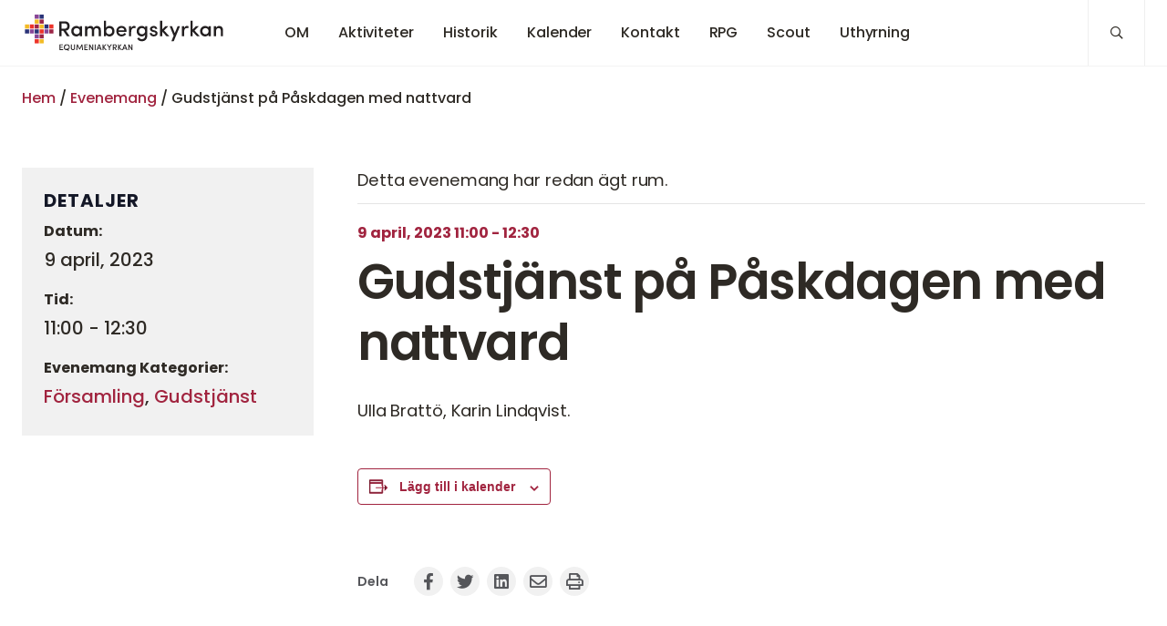

--- FILE ---
content_type: text/html; charset=UTF-8
request_url: https://equmeniakyrkan.se/rambergskyrkan/kalender/gudstjanst-pa-paskdagen-med-nattvard/
body_size: 20428
content:
<!DOCTYPE html>
<html class="no-js" lang="sv-SE">
<head>
	<meta http-equiv="Content-Type" content="text/html; charset=UTF-8" />
	<meta name="viewport" content="width=device-width, initial-scale=1.0" />
	<meta http-equiv="X-UA-Compatible" content="IE=edge">
	<meta name="theme-color" content="#fefefe">
	<link rel="preconnect" href="https://fonts.bunny.net">
	<link href="https://fonts.bunny.net/css?family=poppins:300,400,400i,500,600,700" rel="stylesheet" />
	<meta name="format-detection" content="telephone=no">

	<link rel='stylesheet' id='tribe-events-views-v2-bootstrap-datepicker-styles-css' href='https://equmeniakyrkan.se/rambergskyrkan/wp-content/plugins/the-events-calendar/vendor/bootstrap-datepicker/css/bootstrap-datepicker.standalone.min.css?ver=6.15.13.1' type='text/css' media='all' />
<link rel='stylesheet' id='tec-variables-skeleton-css' href='https://equmeniakyrkan.se/rambergskyrkan/wp-content/plugins/the-events-calendar/common/build/css/variables-skeleton.css?ver=6.10.1' type='text/css' media='all' />
<link rel='stylesheet' id='tribe-common-skeleton-style-css' href='https://equmeniakyrkan.se/rambergskyrkan/wp-content/plugins/the-events-calendar/common/build/css/common-skeleton.css?ver=6.10.1' type='text/css' media='all' />
<link rel='stylesheet' id='tribe-tooltipster-css-css' href='https://equmeniakyrkan.se/rambergskyrkan/wp-content/plugins/the-events-calendar/common/vendor/tooltipster/tooltipster.bundle.min.css?ver=6.10.1' type='text/css' media='all' />
<link rel='stylesheet' id='tribe-events-views-v2-skeleton-css' href='https://equmeniakyrkan.se/rambergskyrkan/wp-content/plugins/the-events-calendar/build/css/views-skeleton.css?ver=6.15.13.1' type='text/css' media='all' />
<link rel='stylesheet' id='tec-variables-full-css' href='https://equmeniakyrkan.se/rambergskyrkan/wp-content/plugins/the-events-calendar/common/build/css/variables-full.css?ver=6.10.1' type='text/css' media='all' />
<link rel='stylesheet' id='tribe-common-full-style-css' href='https://equmeniakyrkan.se/rambergskyrkan/wp-content/plugins/the-events-calendar/common/build/css/common-full.css?ver=6.10.1' type='text/css' media='all' />
<link rel='stylesheet' id='tribe-events-views-v2-full-css' href='https://equmeniakyrkan.se/rambergskyrkan/wp-content/plugins/the-events-calendar/build/css/views-full.css?ver=6.15.13.1' type='text/css' media='all' />
<link rel='stylesheet' id='tribe-events-views-v2-print-css' href='https://equmeniakyrkan.se/rambergskyrkan/wp-content/plugins/the-events-calendar/build/css/views-print.css?ver=6.15.13.1' type='text/css' media='print' />
<link rel='stylesheet' id='tribe-events-pro-views-v2-print-css' href='https://equmeniakyrkan.se/rambergskyrkan/wp-content/plugins/events-calendar-pro/build/css/views-print.css?ver=7.7.11' type='text/css' media='print' />
<meta name='robots' content='index, follow, max-image-preview:large, max-snippet:-1, max-video-preview:-1' />

	<!-- This site is optimized with the Yoast SEO plugin v26.7 - https://yoast.com/wordpress/plugins/seo/ -->
	<title>Gudstjänst på Påskdagen med nattvard - Rambergskyrkans församling</title>
	<link rel="canonical" href="https://equmeniakyrkan.se/rambergskyrkan/kalender/gudstjanst-pa-paskdagen-med-nattvard/" />
	<meta property="og:locale" content="sv_SE" />
	<meta property="og:type" content="article" />
	<meta property="og:title" content="Gudstjänst på Påskdagen med nattvard - Rambergskyrkans församling" />
	<meta property="og:description" content="Ulla Brattö, Karin Lindqvist." />
	<meta property="og:url" content="https://equmeniakyrkan.se/rambergskyrkan/kalender/gudstjanst-pa-paskdagen-med-nattvard/" />
	<meta property="og:site_name" content="Rambergskyrkans församling" />
	<meta name="twitter:card" content="summary_large_image" />
	<meta name="twitter:label1" content="Beräknad lästid" />
	<meta name="twitter:data1" content="1 minut" />
	<script type="application/ld+json" class="yoast-schema-graph">{"@context":"https://schema.org","@graph":[{"@type":"WebPage","@id":"https://equmeniakyrkan.se/rambergskyrkan/kalender/gudstjanst-pa-paskdagen-med-nattvard/","url":"https://equmeniakyrkan.se/rambergskyrkan/kalender/gudstjanst-pa-paskdagen-med-nattvard/","name":"Gudstjänst på Påskdagen med nattvard - Rambergskyrkans församling","isPartOf":{"@id":"https://equmeniakyrkan.se/rambergskyrkan/#website"},"datePublished":"2023-03-25T15:32:14+00:00","breadcrumb":{"@id":"https://equmeniakyrkan.se/rambergskyrkan/kalender/gudstjanst-pa-paskdagen-med-nattvard/#breadcrumb"},"inLanguage":"sv-SE","potentialAction":[{"@type":"ReadAction","target":["https://equmeniakyrkan.se/rambergskyrkan/kalender/gudstjanst-pa-paskdagen-med-nattvard/"]}]},{"@type":"BreadcrumbList","@id":"https://equmeniakyrkan.se/rambergskyrkan/kalender/gudstjanst-pa-paskdagen-med-nattvard/#breadcrumb","itemListElement":[{"@type":"ListItem","position":1,"name":"Hem","item":"https://equmeniakyrkan.se/rambergskyrkan/"},{"@type":"ListItem","position":2,"name":"Evenemang","item":"https://equmeniakyrkan.se/rambergskyrkan/kalender/"},{"@type":"ListItem","position":3,"name":"Gudstjänst på Påskdagen med nattvard"}]},{"@type":"WebSite","@id":"https://equmeniakyrkan.se/rambergskyrkan/#website","url":"https://equmeniakyrkan.se/rambergskyrkan/","name":"Rambergskyrkans församling","description":"En kyrka där alla är nära.","publisher":{"@id":"https://equmeniakyrkan.se/rambergskyrkan/#organization"},"potentialAction":[{"@type":"SearchAction","target":{"@type":"EntryPoint","urlTemplate":"https://equmeniakyrkan.se/rambergskyrkan/?s={search_term_string}"},"query-input":{"@type":"PropertyValueSpecification","valueRequired":true,"valueName":"search_term_string"}}],"inLanguage":"sv-SE"},{"@type":"Organization","@id":"https://equmeniakyrkan.se/rambergskyrkan/#organization","name":"Rambergskyrkans församling","url":"https://equmeniakyrkan.se/rambergskyrkan/","logo":{"@type":"ImageObject","inLanguage":"sv-SE","@id":"https://equmeniakyrkan.se/rambergskyrkan/#/schema/logo/image/","url":"https://equmeniakyrkan.se/rambergskyrkan/wp-content/uploads/sites/112/2020/06/Rambergskyrkan-EK.svg","contentUrl":"https://equmeniakyrkan.se/rambergskyrkan/wp-content/uploads/sites/112/2020/06/Rambergskyrkan-EK.svg","width":1286,"height":236,"caption":"Rambergskyrkans församling"},"image":{"@id":"https://equmeniakyrkan.se/rambergskyrkan/#/schema/logo/image/"}},{"@type":"Event","name":"Gudstjänst på Påskdagen med nattvard","description":"Ulla Brattö, Karin Lindqvist.","url":"https://equmeniakyrkan.se/rambergskyrkan/kalender/gudstjanst-pa-paskdagen-med-nattvard/","eventAttendanceMode":"https://schema.org/OfflineEventAttendanceMode","eventStatus":"https://schema.org/EventScheduled","startDate":"2023-04-09T11:00:00+02:00","endDate":"2023-04-09T12:30:00+02:00","@id":"https://equmeniakyrkan.se/rambergskyrkan/kalender/gudstjanst-pa-paskdagen-med-nattvard/#event","mainEntityOfPage":{"@id":"https://equmeniakyrkan.se/rambergskyrkan/kalender/gudstjanst-pa-paskdagen-med-nattvard/"}}]}</script>
	<!-- / Yoast SEO plugin. -->


<link rel='dns-prefetch' href='//connect.facebook.net' />
<link rel="alternate" type="text/calendar" title="Rambergskyrkans församling &raquo; iCal-flöde" href="https://equmeniakyrkan.se/rambergskyrkan/kalender/?ical=1" />
<style id='wp-img-auto-sizes-contain-inline-css' type='text/css'>
img:is([sizes=auto i],[sizes^="auto," i]){contain-intrinsic-size:3000px 1500px}
/*# sourceURL=wp-img-auto-sizes-contain-inline-css */
</style>

<style id='eq-external-links-inline-css' type='text/css'>

			a:not([href*='equmeniakyrkan.se/rambergskyrkan']):not([href^='#']):not([href^='/']):not([class*='fancybox']):not([id*='fancybox']):after{
				display: inline-block;
			    font-style: normal;
			    font-variant: normal;
			    text-rendering: auto;
			    -webkit-font-smoothing: antialiased;
			    font-family: "Font Awesome 5 Pro";
			    font-weight: 400;
			    content: "\F35D";
			    color: inherit;
			    vertical-align: middle;
				font-size: 0.6em;
				margin-left: 0.75em;
			}
			.wp-block-image a:after,
			a.without-external-link-icon:after{
				display: none!important;
			}
/*# sourceURL=eq-external-links-inline-css */
</style>
<link rel='stylesheet' id='tribe-events-full-pro-calendar-style-css' href='https://equmeniakyrkan.se/rambergskyrkan/wp-content/plugins/events-calendar-pro/build/css/tribe-events-pro-full.css?ver=7.7.11' type='text/css' media='all' />
<link rel='stylesheet' id='tribe-events-virtual-skeleton-css' href='https://equmeniakyrkan.se/rambergskyrkan/wp-content/plugins/events-calendar-pro/build/css/events-virtual-skeleton.css?ver=7.7.11' type='text/css' media='all' />
<link rel='stylesheet' id='tribe-events-virtual-full-css' href='https://equmeniakyrkan.se/rambergskyrkan/wp-content/plugins/events-calendar-pro/build/css/events-virtual-full.css?ver=7.7.11' type='text/css' media='all' />
<link rel='stylesheet' id='tribe-events-virtual-single-skeleton-css' href='https://equmeniakyrkan.se/rambergskyrkan/wp-content/plugins/events-calendar-pro/build/css/events-virtual-single-skeleton.css?ver=7.7.11' type='text/css' media='all' />
<link rel='stylesheet' id='tribe-events-virtual-single-full-css' href='https://equmeniakyrkan.se/rambergskyrkan/wp-content/plugins/events-calendar-pro/build/css/events-virtual-single-full.css?ver=7.7.11' type='text/css' media='all' />
<link rel='stylesheet' id='tec-events-pro-single-css' href='https://equmeniakyrkan.se/rambergskyrkan/wp-content/plugins/events-calendar-pro/build/css/events-single.css?ver=7.7.11' type='text/css' media='all' />
<link rel='stylesheet' id='tribe-events-calendar-pro-style-css' href='https://equmeniakyrkan.se/rambergskyrkan/wp-content/plugins/events-calendar-pro/build/css/tribe-events-pro-full.css?ver=7.7.11' type='text/css' media='all' />
<link rel='stylesheet' id='tribe-events-pro-mini-calendar-block-styles-css' href='https://equmeniakyrkan.se/rambergskyrkan/wp-content/plugins/events-calendar-pro/build/css/tribe-events-pro-mini-calendar-block.css?ver=7.7.11' type='text/css' media='all' />
<link rel='stylesheet' id='tribe-events-v2-single-skeleton-css' href='https://equmeniakyrkan.se/rambergskyrkan/wp-content/plugins/the-events-calendar/build/css/tribe-events-single-skeleton.css?ver=6.15.13.1' type='text/css' media='all' />
<link rel='stylesheet' id='tribe-events-v2-single-skeleton-full-css' href='https://equmeniakyrkan.se/rambergskyrkan/wp-content/plugins/the-events-calendar/build/css/tribe-events-single-full.css?ver=6.15.13.1' type='text/css' media='all' />
<link rel='stylesheet' id='tribe-events-virtual-single-v2-skeleton-css' href='https://equmeniakyrkan.se/rambergskyrkan/wp-content/plugins/events-calendar-pro/build/css/events-virtual-single-v2-skeleton.css?ver=7.7.11' type='text/css' media='all' />
<link rel='stylesheet' id='tribe-events-virtual-single-v2-full-css' href='https://equmeniakyrkan.se/rambergskyrkan/wp-content/plugins/events-calendar-pro/build/css/events-virtual-single-v2-full.css?ver=7.7.11' type='text/css' media='all' />
<link rel='stylesheet' id='tec-events-pro-single-style-css' href='https://equmeniakyrkan.se/rambergskyrkan/wp-content/plugins/events-calendar-pro/build/css/custom-tables-v1/single.css?ver=7.7.11' type='text/css' media='all' />
<style id='classic-theme-styles-inline-css' type='text/css'>
/*! This file is auto-generated */
.wp-block-button__link{color:#fff;background-color:#32373c;border-radius:9999px;box-shadow:none;text-decoration:none;padding:calc(.667em + 2px) calc(1.333em + 2px);font-size:1.125em}.wp-block-file__button{background:#32373c;color:#fff;text-decoration:none}
/*# sourceURL=/wp-includes/css/classic-themes.min.css */
</style>
<link rel='stylesheet' id='ecif-main-css' href='https://equmeniakyrkan.se/rambergskyrkan/wp-content/plugins/events-calendar-ical-feeds/assets/styles/ical-feed.css?ver=1.2.6' type='text/css' media='screen' />
<link rel='stylesheet' id='fancybox-css' href='https://equmeniakyrkan.se/rambergskyrkan/wp-content/plugins/easy-fancybox/fancybox/1.5.4/jquery.fancybox.min.css?ver=6.9' type='text/css' media='screen' />
<style id='fancybox-inline-css' type='text/css'>
#fancybox-outer{background:#ffffff}#fancybox-content{background:#ffffff;border-color:#ffffff;color:#000000;}#fancybox-title,#fancybox-title-float-main{color:#fff}
/*# sourceURL=fancybox-inline-css */
</style>
<link rel='stylesheet' id='equmenisk-variables-css' href='https://equmeniakyrkan.se/rambergskyrkan/wp-content/themes/equmenisk/assets/styles/dist/variables.css?ver=1.1.0' type='text/css' media='all' />
<link rel='stylesheet' id='equmenisk-screen-css' href='https://equmeniakyrkan.se/rambergskyrkan/wp-content/themes/equmenisk/assets/styles/dist/screen.css?ver=1.1.0' type='text/css' media='all' />
<link rel='stylesheet' id='equmenisk-print-css' href='https://equmeniakyrkan.se/rambergskyrkan/wp-content/themes/equmenisk/assets/styles/dist/print.css?ver=1.1.0' type='text/css' media='print' />
<link rel='stylesheet' id='equmenisk-shelf-css' href='https://equmeniakyrkan.se/rambergskyrkan/wp-content/themes/equmenisk/assets/styles/dist/components/shelf.css?ver=1.1.0' type='text/css' media='screen' />
<link rel='stylesheet' id='events-calendar-css' href='https://equmeniakyrkan.se/rambergskyrkan/wp-content/themes/equmenisk/assets/styles/dist/templates/events-calendar.css?ver=1.1.0' type='text/css' media='all' />
<link rel='stylesheet' id='bm-block-upcoming-events-css' href='https://equmeniakyrkan.se/rambergskyrkan/wp-content/themes/equmenisk/assets/styles/dist/blocks/upcoming-events.css?ver=1.1.0' type='text/css' media='all' />
<style id='wp-block-gravityforms-inline-css' type='text/css'>
.gform_wrapper .validation_error{background:var(--theme--palette--alert);color:#fff;font-weight:700;margin-bottom:1rem;margin-top:1rem;padding:.5rem 1rem}.gform_heading{margin-bottom:1.5rem;margin-top:2rem}.gform_heading h3.gform_title{font-size:var(--theme--font-size--h2);font-weight:var(--theme--font-weight--semibold);max-width:var(--theme--width--content)}.gform_heading .gform_description{font-size:var(--theme--font-size--xlarge);font-weight:var(--theme--font-weight--medium);max-width:var(--theme--width--content)}.form-body input,.form-body select,.gform_body input,.gform_body select{margin-bottom:.5rem}.form-fields,ul.gform_fields{align-items:stretch;display:-webkit-box;display:-ms-flexbox;display:flex;flex-flow:row wrap;justify-content:space-between;list-style:none;margin:0;padding:0}.form-field,.gfield{flex:0 1 100%;margin:1.8rem 0 .5rem;padding:.1rem}.left_label .form-field:not(.gsection),.left_label .gfield:not(.gsection){display:-webkit-box;display:-ms-flexbox;display:flex;flex-flow:row wrap}.form-field.gf_left_half,.form-field.gf_right_half,.form-field.is-left,.form-field.is-right,.gfield.gf_left_half,.gfield.gf_right_half,.gfield.is-left,.gfield.is-right{flex:0 1 calc(50% - 1rem)}.form-field.has-hidden-label .gfield_label,.form-field.hidden_label .gfield_label,.gfield.has-hidden-label .gfield_label,.gfield.hidden_label .gfield_label{clip:rect(1px,1px,1px,1px);height:1px;overflow:hidden;position:absolute!important;width:1px}.form-field.is-inline .gfield_checkbox li,.form-field.is-inline .gfield_radio li,.form-field.is-inline .type-checkbox li,.gfield.is-inline .gfield_checkbox li,.gfield.is-inline .gfield_radio li,.gfield.is-inline .type-checkbox li{display:inline-block;margin:.5rem}.form-field.gfield_visibility_hidden,.gfield.gfield_visibility_hidden{display:none}.form-field.gfield_error input,.form-field.gfield_error textarea,.gfield.gfield_error input,.gfield.gfield_error textarea{border-color:var(--theme--palette--alert);border-width:2px}.form-field.gfield_error input:focus,.form-field.gfield_error textarea:focus,.gfield.gfield_error input:focus,.gfield.gfield_error textarea:focus{border-color:var(--theme--palette--alert)}.form-field.gfield_error .validation_message,.gfield.gfield_error .validation_message{color:var(--theme--palette--alert);font-size:var(--theme--font-size--small);font-weight:700;margin-top:.5rem}.gfield--type-time .clear-multi,.gfield--type-time .ginput_complex{justify-content:flex-start}.gfield--type-time .hour_minute_colon{padding-top:.5rem}.gfield--type-time .ginput_container_time{margin-left:.5rem}.gfield--type-time .gfield_time_hour{margin-left:0}fieldset{border:none}.gfield_label{font-size:var(--theme--font-size--base);font-weight:var(--theme--font-weight--medium)}.gfield_label+.clear-multi,.gfield_label+.ginput_complex{margin-top:0}.left_label .gfield_label{flex:0 1 100%}@media only screen and (min-width:768px){.left_label .gfield_label{flex:0 1 calc(33% - 1rem)}}.gfield_description{color:var(--theme--palette--body-text-light);font-size:var(--theme--font-size--small);max-width:var(--theme--width--content)}@media only screen and (min-width:768px){.gfield_description{font-size:var(--theme--font-size--medium)}}.description_above .gfield_description{margin-bottom:.5rem;margin-top:-.25rem}.description_below .gfield_description{margin-top:.25rem}.left_label .gfield_description{flex:0 1 100%}@media only screen and (min-width:768px){.left_label .gfield_description{margin-left:calc(33% - 1rem)}}.gfield_required{color:var(--theme--palette--alert);font-size:var(--theme--font-size--small);margin-left:.5rem}.clear-multi,.ginput_complex{display:-webkit-box;display:-ms-flexbox;display:flex;flex:0 1 100%;flex-flow:row wrap;justify-content:space-between;margin:1rem 0 0;padding:.1rem}.clear-multi .ginput_full,.ginput_complex .ginput_full{flex:0 1 100%}.clear-multi .ginput_left,.clear-multi .ginput_right,.ginput_complex .ginput_left,.ginput_complex .ginput_right{flex:0 1 calc(50% - 1rem)}.field_sublabel_below .clear-multi label,.field_sublabel_below .ginput_complex label{color:var(--theme--palette--body-text-light);margin-top:.25rem}.clear-multi{align-items:center;justify-content:flex-start}.small{max-width:10rem}.small.textarea{height:3rem;max-width:none}.medium{max-width:25rem}.medium.textarea{height:7rem;max-width:none}.large{width:100%}.large.textarea{height:14rem;max-width:none}.left_label .ginput_container{flex:0 1 100%}@media only screen and (min-width:768px){.left_label .ginput_container{flex:0 1 calc(66% - 1rem)}}.gsection{margin-bottom:-1.2rem;margin-top:3rem}.gsection .gsection_description,.gsection .gsection_title{max-width:var(--theme--width--content)}.gsection .gsection_description{font-size:var(--theme--font-size--large);font-weight:var(--theme--font-weight--medium)}.gfield_checkbox,.gfield_radio{list-style:none;margin:0;padding:0}.gfield_checkbox li,.gfield_radio li{clear:both;overflow:hidden;padding-left:.5rem}.gfield_checkbox li input[type=text],.gfield_radio li input[type=text]{margin-left:1rem}.gfield_checkbox input,.gfield_radio input{display:inline-block;float:left;height:auto;margin-top:.25rem;width:auto}.gfield_checkbox label,.gfield_radio label{display:inline-block;margin-bottom:0;margin-left:1rem;max-width:40rem;width:calc(100% - 2rem)}.ginput_container_consent{align-items:flex-start;display:-webkit-box;display:-ms-flexbox;display:flex;flex-flow:row}.ginput_container_consent>*{flex:0 1 auto}.ginput_container_consent input{height:auto;margin-right:1rem;margin-top:.25rem;min-width:1rem;width:auto}.gfield_consent_description{border:1px solid var(--theme--palette--border);margin-bottom:1.5rem;margin-top:1rem;max-height:10rem;overflow-y:scroll;padding:1.5rem}@media only screen and (min-width:1024px){.gfield_consent_description{padding:2rem}}.ginput_container_select .chosen-container{min-width:15rem}.gform_hidden{display:none}.ginput_container_fileupload .gform_drop_area{border:2px dashed var(--theme--palette--border-dark);padding:1.5rem;text-align:center;transition:var(--theme--transition--duration-slow) border var(--theme--transition--easing)}.ginput_container_fileupload .gform_drop_area:focus,.ginput_container_fileupload .gform_drop_area:hover{border-color:rgba(88,84,84,.9)}.ginput_container_fileupload .gform_drop_area:focus .gform_button_select_files,.ginput_container_fileupload .gform_drop_area:focus .gform_drop_instructions,.ginput_container_fileupload .gform_drop_area:hover .gform_button_select_files,.ginput_container_fileupload .gform_drop_area:hover .gform_drop_instructions{opacity:1}.ginput_container_fileupload .gform_button_select_files,.ginput_container_fileupload .gform_drop_instructions{opacity:.75;transition:var(--theme--transition--duration-slow) opacity var(--theme--transition--easing)}.ginput_container_fileupload .gform_drop_instructions{display:block;margin-bottom:.5rem}.ginput_container_fileupload .gform_button_select_files{width:auto}.ginput_container_fileupload .validation_message{color:var(--theme--palette--alert)}.ginput_container_fileupload .validation_message ul{list-style:none;margin:0}.ginput_preview{align-items:center;display:-webkit-box;display:-ms-flexbox;display:flex;flex-flow:row;margin-bottom:1rem;margin-top:1.5rem}.ginput_preview .gform_delete{height:var(--theme--font-size--small);margin-right:.5rem;width:var(--theme--font-size--small)}.gfield_time_hour,.gfield_time_minute{align-items:center;display:-webkit-box;display:-ms-flexbox;display:flex;flex-flow:row;margin-right:.5rem}.gfield_time_hour label,.gfield_time_minute label{display:none}.gfield_time_hour i{display:block;font-style:normal;margin-left:.5rem}.field_sublabel_below .ginput_container_address label{color:var(--theme--palette--body-text-light);margin-top:.25rem}.ginput_container_address>span{margin-bottom:.5rem}.ginput_container_address .address_country,.ginput_container_address .address_line_1,.ginput_container_address .address_line_2{flex:0 1 100%}.ginput_container_address .address_city{flex:0 1 calc(40% - 1rem)}.ginput_container_address.no_state .address_city{flex:0 1 calc(60% - 1rem)}.ginput_container_address .address_state{flex:0 1 calc(20% - 1rem)}.ginput_container_address .address_zip,.ginput_container_address.no_state .address_zip{flex:0 1 calc(40% - 1rem)}.ginput_container_name>*{flex:0 1 auto}.ginput_container_name.gf_name_has_2>*{flex:0 1 calc(50% - 1rem)}.ginput_container_name input{width:100%}.ginput_product_price{color:var(--theme--palette--accent);font-size:var(--theme--font-size--large)}.ginput_shipping_price{font-size:var(--theme--font-size--large);font-weight:var(--theme--font-weight--bold)}.gfield_total{align-items:center;background-color:var(--theme--palette--secondary);border-radius:var(--theme--radius);display:-webkit-box;display:-ms-flexbox;display:flex;flex-flow:row;margin-bottom:1.5rem;padding:1rem 1.5rem}.gfield_total .gfield_label{margin-bottom:0;margin-right:1rem}.ginput_container_total{font-size:var(--theme--font-size--xlarge);font-weight:var(--theme--font-weight--bold)}.gfield_list tr:last-of-type td{border-bottom:0}.gfield_list_icons{width:5rem}.gfield_list_icons a{display:inline-block;margin:.15rem}.gfield_list_icons a:after{display:none!important}.ginput_container_likert table.gsurvey-likert{border:0}.ginput_container_likert table.gsurvey-likert td,.ginput_container_likert table.gsurvey-likert tr{padding:.25rem .5rem}.ginput_container_likert table.gsurvey-likert tr th{border-top:0}.ginput_container_likert table.gsurvey-likert tr td{border-right:1px solid var(--theme--palette--border-dark)}.ginput_container_likert table.gsurvey-likert .gsurvey-likert-choice,.ginput_container_likert table.gsurvey-likert .gsurvey-likert-row-label,.ginput_container_likert table.gsurvey-likert tr td{border-top:1px solid var(--theme--palette--border-dark)}.ginput_container_likert table.gsurvey-likert .gsurvey-likert-choice-label,.ginput_container_likert table.gsurvey-likert .gsurvey-likert-row-label{font-size:var(--theme--font-size--small)}.ginput_container_likert table.gsurvey-likert .gsurvey-likert-choice-label{background-color:var(--theme--palette--primary);border:0;color:#fff}.ginput_container_likert table.gsurvey-likert .gsurvey-likert-row-label{background-color:var(--theme--palette--secondary);text-align:right}.ginput_container_likert table.gsurvey-likert tr:nth-child(odd) td.gsurvey-likert-row-label{background-color:var(--theme--palette--secondary-hover)}.ginput_container_likert table.gsurvey-likert .gsurvey-likert-choice{height:3rem}.ginput_container_likert table.gsurvey-likert td.gsurvey-likert-focus,.ginput_container_likert table.gsurvey-likert td.gsurvey-likert-hover{background-color:var(--theme--palette--secondary)!important}.ginput_container_likert table.gsurvey-likert td.gsurvey-likert-selected{background-color:var(--theme--palette--secondary-hover)}.ginput_container_rank .gsurvey-rank{list-style:none;margin:0}.gform_page_footer{align-items:center;display:-webkit-box;display:-ms-flexbox;display:flex;flex-flow:row wrap;justify-content:center;margin-top:1.5rem}.gform_page_footer .gform_previous_button{--button-background:var(--theme--palette--secondary);--button-background-hover:var(--theme--palette--secondary-hover);--button-border-color:transparent;--button-border-color-hover:transparent;--button-text-color:var(--theme--palette--body-text-light);--button-text-color-hover:var(--theme--palette--body-text-light);--button-text-size:var(--theme--font-size--medium)}.gform_page_footer .gform_button,.gform_page_footer .gform_next_button,.gform_page_footer .gform_previous_button{flex:0 1 calc(50% - 1rem);margin:.5rem}.gform_page_footer .gform_save_link{flex:0 1 100%;margin-top:1rem;text-align:center}.gf_progressbar_wrapper{margin-bottom:1.5rem;margin-top:2rem}.gf_progressbar_title{font-size:var(--theme--font-size--h3);text-align:center}.gf_progressbar{background-color:var(--theme--palette--secondary-hover);border-radius:var(--theme--radius--round);overflow:hidden}.gf_progressbar .gf_progressbar_percentage{background-color:var(--theme--palette--success);color:#fff;font-size:var(--theme--font-size--small);padding:.25rem 1rem;position:relative;text-align:center}.gf_progressbar .gf_progressbar_percentage:after{border-bottom:.9rem solid transparent;border-left:.9rem solid var(--theme--palette--success);border-top:.9rem solid transparent;content:"";display:block;height:0;margin-right:-.9rem;position:absolute;right:1px;top:0;width:0}.gf_page_steps{display:-webkit-box;display:-ms-flexbox;display:flex;flex-flow:row;margin-bottom:1.5rem;margin-top:2rem}.gf_step{background-color:var(--theme--palette--secondary);font-size:var(--theme--font-size--large);padding:.25rem 1.5rem;position:relative}.gf_step.gf_step_completed{background-color:var(--theme--palette--success);color:#fff;text-align:center}.gf_step.gf_step_completed:after{border-bottom:1.15rem solid transparent;border-left:1.15rem solid var(--theme--palette--success);border-top:1.15rem solid transparent;content:"";display:block;height:0;margin-right:-1.15rem;position:absolute;right:1px;top:0;width:0;z-index:var(--layer-1)}.gf_step.gf_step_completed+.gf_step_active{padding-left:2rem}.gf_step.gf_step_active{background-color:var(--theme--palette--secondary-hover);font-weight:var(--theme--font-weight--bold)}.gf_step.gf_step_active:not(.gf_step_last):after{border-bottom:1.15rem solid transparent;border-left:1.15rem solid var(--theme--palette--secondary-hover);border-top:1.15rem solid transparent;content:"";display:block;height:0;margin-right:-1.15rem;position:absolute;right:1px;top:0;width:0;z-index:var(--layer-1)}.gf_step.gf_step_active:not(.gf_step_last)+.gf_step{padding-left:2rem}.gform_footer .button{--button-background:var(--theme--palette--primary);--button-background-hover:var(--theme--palette--primary-hover);--button-text-color:#fff}.gform_footer .button:focus,.gform_footer .button:hover{color:#fff}.gform_save_link{font-weight:var(--theme--font-weight--semibold);margin-left:1rem}.gform_save_link:after{display:none!important}.gform_validation_container,.gform_wrapper .gform_validation_container,body .gform_wrapper .gform_body ul.gform_fields li.gfield.gform_validation_container,body .gform_wrapper li.gform_validation_container,body .gform_wrapper ul.gform_fields li.gfield.gform_validation_container{display:none!important;left:-9000px;position:absolute!important}#ui-datepicker-div{background:#fff;border:1px solid var(--theme--palette--border-dark);border-radius:var(--theme--radius);box-shadow:var(--theme--shadow--default);display:none;margin-top:.5rem;padding:0;width:30rem}#ui-datepicker-div a:after{display:none}#ui-datepicker-div .ui-icon{color:transparent;cursor:pointer;display:block;font-size:0;padding:.25rem}#ui-datepicker-div .ui-icon:before{color:var(--theme--palette--links)}#ui-datepicker-div .ui-datepicker-header{background-color:var(--theme--palette--secondary);display:-webkit-box;display:-ms-flexbox;display:flex;flex-flow:row;justify-content:space-between;padding:1rem}#ui-datepicker-div .ui-datepicker-prev{flex:0 1 2rem;order:1}#ui-datepicker-div .ui-datepicker-prev .ui-icon:before{border-bottom:.5rem solid transparent;border-radius:var(--theme--radius);border-right:.5rem solid var(--theme--palette--links);border-top:.5rem solid transparent;content:"";display:block;height:0;opacity:.75;width:0}#ui-datepicker-div .ui-datepicker-prev.ui-state-disabled{display:none}#ui-datepicker-div .ui-datepicker-next{flex:0 1 2rem;order:3;text-align:right}#ui-datepicker-div .ui-datepicker-next .ui-icon:after{border-bottom:.5rem solid transparent;border-left:.5rem solid var(--theme--palette--links);border-radius:var(--theme--radius);border-top:.5rem solid transparent;content:"";display:block;height:0;width:0}#ui-datepicker-div .ui-datepicker-next.ui-state-disabled{display:none}#ui-datepicker-div .ui-datepicker-title{flex:1;order:2}#ui-datepicker-div .ui-datepicker-title select{display:inline-block;width:45%}#ui-datepicker-div .ui-datepicker-title .ui-datepicker-month,#ui-datepicker-div .ui-datepicker-title .ui-datepicker-year{margin:0 1%}#ui-datepicker-div .ui-datepicker-today a{background-color:var(--theme--palette--primary-light);font-weight:var(--theme--font-weight--medium)}#ui-datepicker-div table{width:100%}#ui-datepicker-div table td,#ui-datepicker-div table th{border:0;padding:0;text-align:center}#ui-datepicker-div table th{padding:.35rem .4rem}#ui-datepicker-div table td a{color:var(--theme--palette--body-text);display:block;padding:.65rem .4rem}#ui-datepicker-div table td a:hover{background-color:var(--theme--palette--secondary-hover);border-radius:var(--theme--radius);text-decoration:none}.ui-datepicker-trigger{display:inline;margin-left:1rem}.gdatepicker_with_icon{max-width:calc(100% - 20px - 1rem)}/*!
Chosen, a Select Box Enhancer for jQuery and Prototype
by Patrick Filler for Harvest, http://getharvest.com

Version 1.8.5
Full source at https://github.com/harvesthq/chosen
Copyright (c) 2011-2018 Harvest http://getharvest.com

MIT License, https://github.com/harvesthq/chosen/blob/master/LICENSE.md
This file is generated by `grunt build`, do not edit it by hand.
*/.chosen-container{display:inline-block;font-size:var(--theme--font-size--medium);position:relative;-webkit-user-select:none;-moz-user-select:none;-ms-user-select:none;user-select:none;vertical-align:middle}.chosen-container a:after{display:none!important}.chosen-container .chosen-drop{background:#fff;border:1px solid rgba(88,84,84,.9);border-top:0;box-shadow:var(--theme--shadow--default);display:none;position:absolute;top:100%;width:100%;z-index:var(--layer-10)}.chosen-container.chosen-with-drop .chosen-drop{display:block}.chosen-container a{cursor:pointer}.chosen-container .chosen-single .group-name,.chosen-container .search-choice .group-name{color:#999;font-weight:400;margin-right:4px;overflow:hidden;text-overflow:ellipsis;white-space:nowrap}.chosen-container .chosen-single .group-name:after,.chosen-container .search-choice .group-name:after{content:":";padding-left:2px;vertical-align:top}.chosen-container-single .chosen-single{background-color:#fff;border:1px solid var(--theme--palette--border-dark);border-radius:var(--theme--radius);color:#444;display:block;height:3rem;line-height:1;overflow:hidden;position:relative;text-decoration:none;white-space:nowrap}.chosen-container-single .chosen-single input[type=text]{cursor:pointer;opacity:0;position:absolute;width:0}.chosen-container-single .chosen-default{color:var(--theme--palette--body-text)}.chosen-container-single .chosen-single span{display:block;margin-right:2rem;overflow:hidden;padding:.85rem 1rem;text-overflow:ellipsis;white-space:nowrap}.chosen-container-single .chosen-single-with-deselect span{margin-right:38px}.chosen-container-single .chosen-single div{position:absolute;right:1rem;top:1.75rem}.chosen-container-single .chosen-single div:after{border-left:.4rem solid transparent;border-radius:2px;border-right:.4rem solid transparent;border-top:.4rem solid rgba(88,84,84,.9);content:"";height:0;opacity:.75;width:0}.chosen-container-single .chosen-search{margin:0;padding:3px 4px;position:relative;white-space:nowrap;z-index:1010}.chosen-container-single .chosen-search input[type=text]{border:1px solid var(--theme--palette--border-dark);border-radius:var(--theme--radius);height:3rem;margin:1px 0;outline:0;padding:.5rem 1rem;width:100%}.chosen-container-single .chosen-drop{border-radius:0 0 var(--theme--radius) var(--theme--radius);margin-top:-1px}.chosen-container-single.chosen-container-single-nosearch .chosen-search{opacity:0;pointer-events:none;position:absolute}.chosen-container .chosen-results{-webkit-overflow-scrolling:touch;color:var(--theme--palette--body-text);margin:0;max-height:20rem;overflow-x:hidden;overflow-y:auto;padding:0;position:relative}.chosen-container .chosen-results li{word-wrap:break-word;-webkit-touch-callout:none;display:none;font-size:var(--theme--font-size--small);list-style:none;margin:0;padding:.5rem 1rem}.chosen-container .chosen-results li.active-result{cursor:pointer;display:list-item}.chosen-container .chosen-results li.disabled-result,.chosen-container .chosen-results li.gf_placeholder{color:var(--theme--palette--body-text);cursor:not-allowed;display:list-item;opacity:.75}.chosen-container .chosen-results li.disabled-result:hover,.chosen-container .chosen-results li.gf_placeholder:hover{background-color:transparent}.chosen-container .chosen-results li.highlighted{background-color:var(--theme--palette--secondary-hover)}.chosen-container .chosen-results li.no-results{background:var(--theme--palette--secondary);color:#777;display:list-item;font-weight:var(--theme--font-weight--medium)}.chosen-container .chosen-results li.group-result{cursor:default;display:list-item;font-weight:700}.chosen-container .chosen-results li.group-option{padding-left:1rem}.chosen-container .chosen-results li em{font-style:normal;text-decoration:underline}.chosen-container-multi .chosen-choices{background-color:#fff;border:1px solid var(--theme--palette--border-dark);border-radius:var(--theme--radius);cursor:text;height:3rem;line-height:1;margin:0;overflow:hidden;padding:.65rem 1rem;position:relative;width:100%}.chosen-container-multi .chosen-choices li{float:left;list-style:none}.chosen-container-multi .chosen-choices li.search-field{margin:0;padding:0;white-space:nowrap}.chosen-container-multi .chosen-choices li.search-field input[type=text]{background:transparent!important;border:0!important;border-radius:0;box-shadow:none;color:#999;font-family:sans-serif;font-size:100%;height:25px;line-height:normal;margin:1px 0;outline:0;padding:0;width:25px}.chosen-container-multi .chosen-choices li.search-choice{background-color:var(--theme--palette--secondary-hover);border-radius:var(--theme--radius);color:#555;cursor:default;font-size:var(--theme--font-size--small);line-height:1;margin:.1em;max-width:100%;padding:.3em .6em;position:relative}.chosen-container-multi .chosen-choices li.search-choice span{word-wrap:break-word}.chosen-container-multi .chosen-choices li.search-choice .search-choice-close{display:inline-block;font-size:.65rem;font-weight:var(--theme--font-weight--bold);margin:-2px 0 0 .45rem;opacity:.75;vertical-align:middle}.chosen-container-multi .chosen-choices li.search-choice .search-choice-close:before{content:"x";display:inline-block}.chosen-container-multi .chosen-choices li.search-choice-disabled{background-color:var(--theme--palette--secondary);color:#666;padding-right:5px}.chosen-container-multi .chosen-choices li.search-choice-focus{background:var(--theme--palette--secondary-hover)}.chosen-container-multi .chosen-results{margin:0;padding:0}.chosen-container-multi .chosen-drop .result-selected{color:#aaa;cursor:default;display:list-item}.chosen-container-active .chosen-single{border:1px solid rgba(88,84,84,.9)}.chosen-container-active.chosen-with-drop .chosen-single{border:1px solid rgba(88,84,84,.9);border-bottom-left-radius:0;border-bottom-right-radius:0}.chosen-container-active.chosen-with-drop .chosen-single div{background:transparent;border-left:none}.chosen-container-active .chosen-choices{border:1px solid rgba(88,84,84,.9);border-bottom-left-radius:0;border-bottom-right-radius:0}.chosen-container-active .chosen-choices li.search-field input[type=text]{color:var(--theme--palette--body-text)!important}.chosen-disabled{cursor:default;opacity:.5!important}.chosen-disabled .chosen-choices .search-choice .search-choice-close,.chosen-disabled .chosen-single{cursor:default}

/*# sourceURL=https://equmeniakyrkan.se/rambergskyrkan/wp-content/themes/equmenisk/assets/styles/dist/blocks/gravityforms.css */
</style>
<link rel='stylesheet' id='wp-block-gallery-css' href='https://equmeniakyrkan.se/rambergskyrkan/wp-content/themes/equmenisk/assets/styles/dist/blocks/gallery.css?ver=1.1.0' type='text/css' media='all' />
<style id='bm-block-hero-inline-css' type='text/css'>
.hero{align-items:center;background-position:50%;background-repeat:no-repeat;background-size:cover;display:-webkit-box;display:-ms-flexbox;display:flex;flex-flow:column;justify-content:center;overflow:hidden;padding-bottom:3rem;padding-top:3rem;position:relative;text-align:center}.hero.is-style-cover{height:100vh;max-height:70rem;min-height:35rem}.hero.has-figure-image,.hero.has-figure-video{min-height:22rem}@media only screen and (min-width:768px){.hero.has-figure-image,.hero.has-figure-video{min-height:30rem}}@media only screen and (min-width:1024px){.hero.has-figure-image,.hero.has-figure-video{min-height:40rem}}.hero.has-overlay:before{background-color:var(--theme--palette--eq-medium-grey);background-image:-webkit-gradient(linear,left top,right bottom,from(var(--theme--palette--eq-medium-grey)),to(var(--theme--palette--eq-text)));background-image:linear-gradient(to bottom right,var(--theme--palette--eq-medium-grey),var(--theme--palette--eq-text));content:"";opacity:.5;z-index:var(--layer-3)}.hero-figure,.hero.has-overlay:before{display:block;height:100%;left:0;position:absolute;top:0;width:100%}.hero-figure{margin:0;z-index:var(--layer-2)}.hero-figure.media-object{position:absolute}.hero-figure img,.hero-figure video{bottom:0;height:100%;left:0;-o-object-fit:cover;object-fit:cover;-o-object-position:50% 50%;object-position:50% 50%;position:absolute;right:0;top:0;width:100%;z-index:var(--layer-2)}.hero-content{margin-left:auto;margin-right:auto;max-width:var(--theme--width--content-wide);padding-left:1.5rem;padding-right:1.5rem;position:relative;width:100%;z-index:var(--layer-3)}.hero-content>:last-child{margin-bottom:0}.has-overlaid-header .hero-content{padding-bottom:6rem;padding-top:9rem}.hero-eyebrow .hero.has-figure-image,.hero-subtitle .hero.has-figure-image,.hero-title .hero.has-figure-image,.hero.has-figure-video .hero-eyebrow,.hero.has-figure-video .hero-subtitle,.hero.has-figure-video .hero-title{text-shadow:rgba(0,0,0,.149) 1px 0 8px}.eyebrow.hero-eyebrow{font-family:var(--theme--font-family--alt);font-size:var(--theme--font-size--small);font-weight:var(--theme--font-weight--bold);margin-left:auto;margin-right:auto}@media only screen and (min-width:768px){.eyebrow.hero-eyebrow{font-size:var(--theme--font-size--medium)}}.hero.has-overlay .eyebrow.hero-eyebrow{color:#fff}.hero-title{display:block;font-size:var(--theme--font-size--h1);font-weight:var(--theme--font-weight--semibold);margin:0 auto .25em;position:relative}.hero.is-style-cover .hero-title{text-transform:uppercase}.hero.has-overlay .hero-title{color:#fff}.hero-subtitle{margin-left:auto;margin-right:auto;max-width:50rem}@media only screen and (min-width:1024px){.hero-subtitle{font-size:var(--theme--font-size--xlarge)}}.hero.has-overlay .hero-subtitle{color:#fff}.hero-subtitle,.hero-subtitle p{font-size:var(--theme--font-size--large);letter-spacing:-.012em}.hero-actions{list-style:none;margin-left:auto;margin-right:auto;margin-top:1.5rem}.hero-actions li{display:inline-block;margin-right:.5rem}.hero-actions li:last-child{margin-right:0}.hero-arrow{-webkit-animation:bounce 3s infinite;animation:bounce 3s infinite;font-size:2rem;margin-left:auto;margin-right:auto;margin-top:2em}.hero-arrow-icon:before{text-rendering:auto;-webkit-font-smoothing:antialiased;color:inherit;content:"";display:inline-block;font-family:Font Awesome\ 5 Pro;font-style:normal;font-variant:normal;font-weight:400;vertical-align:middle}.hero-arrow-link{color:var(--theme--palette--body-text);display:inline-block;margin:-1em;opacity:.75;padding:1em;transition:opacity var(--theme--transition--duration-fast) var(--theme--transition--easing)}.hero-arrow-link>*{pointer-events:none}.hero-arrow-link:hover{color:inherit;opacity:1;text-decoration:none}

/*# sourceURL=https://equmeniakyrkan.se/rambergskyrkan/wp-content/themes/equmenisk/assets/styles/dist/blocks/hero.css */
</style>
<style id='block-visibility-screen-size-styles-inline-css' type='text/css'>
/* Large screens (desktops, 992px and up) */
@media ( min-width: 992px ) {
	.block-visibility-hide-large-screen {
		display: none !important;
	}
}

/* Medium screens (tablets, between 768px and 992px) */
@media ( min-width: 768px ) and ( max-width: 991.98px ) {
	.block-visibility-hide-medium-screen {
		display: none !important;
	}
}

/* Small screens (mobile devices, less than 768px) */
@media ( max-width: 767.98px ) {
	.block-visibility-hide-small-screen {
		display: none !important;
	}
}
/*# sourceURL=block-visibility-screen-size-styles-inline-css */
</style>
<script type="text/javascript" src="https://equmeniakyrkan.se/rambergskyrkan/wp-includes/js/jquery/jquery.min.js?ver=3.7.1" id="jquery-core-js"></script>
<script type="text/javascript" src="https://equmeniakyrkan.se/rambergskyrkan/wp-includes/js/jquery/jquery-migrate.min.js?ver=3.4.1" id="jquery-migrate-js"></script>
<script type="text/javascript" src="https://equmeniakyrkan.se/rambergskyrkan/wp-content/plugins/the-events-calendar/common/build/js/tribe-common.js?ver=9c44e11f3503a33e9540" id="tribe-common-js"></script>
<script type="text/javascript" src="https://equmeniakyrkan.se/rambergskyrkan/wp-content/plugins/the-events-calendar/build/js/views/breakpoints.js?ver=4208de2df2852e0b91ec" id="tribe-events-views-v2-breakpoints-js"></script>
<meta name="tec-api-version" content="v1"><meta name="tec-api-origin" content="https://equmeniakyrkan.se/rambergskyrkan"><link rel="alternate" href="https://equmeniakyrkan.se/rambergskyrkan/wp-json/tribe/events/v1/events/5150" />		<!-- Generic Favicon -->
		<link rel="icon" type="image/png" sizes="32x32"
			  href="https://equmeniakyrkan.se/rambergskyrkan/wp-content/themes/equmenisk/assets/browser-icons/favicon-32x32.png">
		<link rel="icon" type="image/png" sizes="48x48"
			  href="https://equmeniakyrkan.se/rambergskyrkan/wp-content/themes/equmenisk/assets/browser-icons/favicon-48x48.png">
		<link rel="icon" type="image/png" sizes="16x16"
			  href="https://equmeniakyrkan.se/rambergskyrkan/wp-content/themes/equmenisk/assets/browser-icons/favicon-16x16.png">
		<link rel="shortcut icon" href="https://equmeniakyrkan.se/rambergskyrkan/wp-content/themes/equmenisk/assets/browser-icons/favicon.ico">

		<!-- Apple -->
		<link rel="apple-touch-icon" sizes="180x180"
			  href="https://equmeniakyrkan.se/rambergskyrkan/wp-content/themes/equmenisk/assets/browser-icons/apple-touch-icon.png">
		<link rel="mask-icon" color="#A6945E"
			  href="https://equmeniakyrkan.se/rambergskyrkan/wp-content/themes/equmenisk/assets/browser-icons/apple-website-icon.svg">

		<!-- Android -->
		<link rel="manifest" href="https://equmeniakyrkan.se/rambergskyrkan/wp-content/themes/equmenisk/assets/browser-icons/site.webmanifest">

		<!-- Microsoft -->
		<meta name="msapplication-TileColor" content="#ffffff">
		<meta name="msapplication-config"
			  content="https://equmeniakyrkan.se/rambergskyrkan/wp-content/themes/equmenisk/assets/browser-icons/browserconfig.xml">
		        <script>
            var _paq = window._paq = window._paq || [];
                                                            _paq.push(["trackPageView"]);
                        _paq.push(["enableLinkTracking"]);
            (function () {
                var u = "https://analytics.equmeniakyrkan.se/";
                _paq.push(["setTrackerUrl", u + "matomo.php"]);
                _paq.push(["setSiteId", "89"]);
                                var d = document, g = d.createElement("script"), s = d.getElementsByTagName("script")[0];
                g.async = true;
                g.src = u + "matomo.js";
                s.parentNode.insertBefore(g, s);
            })();
        </script>
        <style id='global-styles-inline-css' type='text/css'>
:root{--wp--preset--aspect-ratio--square: 1;--wp--preset--aspect-ratio--4-3: 4/3;--wp--preset--aspect-ratio--3-4: 3/4;--wp--preset--aspect-ratio--3-2: 3/2;--wp--preset--aspect-ratio--2-3: 2/3;--wp--preset--aspect-ratio--16-9: 16/9;--wp--preset--aspect-ratio--9-16: 9/16;--wp--preset--color--black: #000000;--wp--preset--color--cyan-bluish-gray: #abb8c3;--wp--preset--color--white: #ffffff;--wp--preset--color--pale-pink: #f78da7;--wp--preset--color--vivid-red: #cf2e2e;--wp--preset--color--luminous-vivid-orange: #ff6900;--wp--preset--color--luminous-vivid-amber: #fcb900;--wp--preset--color--light-green-cyan: #7bdcb5;--wp--preset--color--vivid-green-cyan: #00d084;--wp--preset--color--pale-cyan-blue: #8ed1fc;--wp--preset--color--vivid-cyan-blue: #0693e3;--wp--preset--color--vivid-purple: #9b51e0;--wp--preset--color--transparent: transparent;--wp--preset--color--body-text: #2e2a25;--wp--preset--color--body-text-light: #55565a;--wp--preset--color--secondary: #f0f0f0;--wp--preset--color--eq-dark-grey: #4d4c4c;--wp--preset--color--eq-red: #e5231b;--wp--preset--color--eq-red-light: #ee7252;--wp--preset--color--eq-blue: #2b2e70;--wp--preset--color--eq-blue-light: #645b92;--wp--preset--color--eq-yellow: #f5bd00;--wp--preset--color--eq-yellow-light: #fad06a;--wp--preset--color--eq-purple: #8c3c8d;--wp--preset--color--eq-purple-light: #aa76b0;--wp--preset--color--eq-maroon: #a1243f;--wp--preset--color--eq-maroon-light: #ba646b;--wp--preset--color--eq-green: #7a8653;--wp--preset--color--eq-green-light: #bcc2aa;--wp--preset--gradient--vivid-cyan-blue-to-vivid-purple: linear-gradient(135deg,rgb(6,147,227) 0%,rgb(155,81,224) 100%);--wp--preset--gradient--light-green-cyan-to-vivid-green-cyan: linear-gradient(135deg,rgb(122,220,180) 0%,rgb(0,208,130) 100%);--wp--preset--gradient--luminous-vivid-amber-to-luminous-vivid-orange: linear-gradient(135deg,rgb(252,185,0) 0%,rgb(255,105,0) 100%);--wp--preset--gradient--luminous-vivid-orange-to-vivid-red: linear-gradient(135deg,rgb(255,105,0) 0%,rgb(207,46,46) 100%);--wp--preset--gradient--very-light-gray-to-cyan-bluish-gray: linear-gradient(135deg,rgb(238,238,238) 0%,rgb(169,184,195) 100%);--wp--preset--gradient--cool-to-warm-spectrum: linear-gradient(135deg,rgb(74,234,220) 0%,rgb(151,120,209) 20%,rgb(207,42,186) 40%,rgb(238,44,130) 60%,rgb(251,105,98) 80%,rgb(254,248,76) 100%);--wp--preset--gradient--blush-light-purple: linear-gradient(135deg,rgb(255,206,236) 0%,rgb(152,150,240) 100%);--wp--preset--gradient--blush-bordeaux: linear-gradient(135deg,rgb(254,205,165) 0%,rgb(254,45,45) 50%,rgb(107,0,62) 100%);--wp--preset--gradient--luminous-dusk: linear-gradient(135deg,rgb(255,203,112) 0%,rgb(199,81,192) 50%,rgb(65,88,208) 100%);--wp--preset--gradient--pale-ocean: linear-gradient(135deg,rgb(255,245,203) 0%,rgb(182,227,212) 50%,rgb(51,167,181) 100%);--wp--preset--gradient--electric-grass: linear-gradient(135deg,rgb(202,248,128) 0%,rgb(113,206,126) 100%);--wp--preset--gradient--midnight: linear-gradient(135deg,rgb(2,3,129) 0%,rgb(40,116,252) 100%);--wp--preset--font-size--small: 13px;--wp--preset--font-size--medium: 20px;--wp--preset--font-size--large: 36px;--wp--preset--font-size--x-large: 42px;--wp--preset--spacing--20: 0.44rem;--wp--preset--spacing--30: 0.67rem;--wp--preset--spacing--40: 1rem;--wp--preset--spacing--50: 1.5rem;--wp--preset--spacing--60: 2.25rem;--wp--preset--spacing--70: 3.38rem;--wp--preset--spacing--80: 5.06rem;--wp--preset--shadow--natural: 6px 6px 9px rgba(0, 0, 0, 0.2);--wp--preset--shadow--deep: 12px 12px 50px rgba(0, 0, 0, 0.4);--wp--preset--shadow--sharp: 6px 6px 0px rgba(0, 0, 0, 0.2);--wp--preset--shadow--outlined: 6px 6px 0px -3px rgb(255, 255, 255), 6px 6px rgb(0, 0, 0);--wp--preset--shadow--crisp: 6px 6px 0px rgb(0, 0, 0);}:where(.is-layout-flex){gap: 0.5em;}:where(.is-layout-grid){gap: 0.5em;}body .is-layout-flex{display: flex;}.is-layout-flex{flex-wrap: wrap;align-items: center;}.is-layout-flex > :is(*, div){margin: 0;}body .is-layout-grid{display: grid;}.is-layout-grid > :is(*, div){margin: 0;}:where(.wp-block-columns.is-layout-flex){gap: 2em;}:where(.wp-block-columns.is-layout-grid){gap: 2em;}:where(.wp-block-post-template.is-layout-flex){gap: 1.25em;}:where(.wp-block-post-template.is-layout-grid){gap: 1.25em;}.has-black-color{color: var(--wp--preset--color--black) !important;}.has-cyan-bluish-gray-color{color: var(--wp--preset--color--cyan-bluish-gray) !important;}.has-white-color{color: var(--wp--preset--color--white) !important;}.has-pale-pink-color{color: var(--wp--preset--color--pale-pink) !important;}.has-vivid-red-color{color: var(--wp--preset--color--vivid-red) !important;}.has-luminous-vivid-orange-color{color: var(--wp--preset--color--luminous-vivid-orange) !important;}.has-luminous-vivid-amber-color{color: var(--wp--preset--color--luminous-vivid-amber) !important;}.has-light-green-cyan-color{color: var(--wp--preset--color--light-green-cyan) !important;}.has-vivid-green-cyan-color{color: var(--wp--preset--color--vivid-green-cyan) !important;}.has-pale-cyan-blue-color{color: var(--wp--preset--color--pale-cyan-blue) !important;}.has-vivid-cyan-blue-color{color: var(--wp--preset--color--vivid-cyan-blue) !important;}.has-vivid-purple-color{color: var(--wp--preset--color--vivid-purple) !important;}.has-black-background-color{background-color: var(--wp--preset--color--black) !important;}.has-cyan-bluish-gray-background-color{background-color: var(--wp--preset--color--cyan-bluish-gray) !important;}.has-white-background-color{background-color: var(--wp--preset--color--white) !important;}.has-pale-pink-background-color{background-color: var(--wp--preset--color--pale-pink) !important;}.has-vivid-red-background-color{background-color: var(--wp--preset--color--vivid-red) !important;}.has-luminous-vivid-orange-background-color{background-color: var(--wp--preset--color--luminous-vivid-orange) !important;}.has-luminous-vivid-amber-background-color{background-color: var(--wp--preset--color--luminous-vivid-amber) !important;}.has-light-green-cyan-background-color{background-color: var(--wp--preset--color--light-green-cyan) !important;}.has-vivid-green-cyan-background-color{background-color: var(--wp--preset--color--vivid-green-cyan) !important;}.has-pale-cyan-blue-background-color{background-color: var(--wp--preset--color--pale-cyan-blue) !important;}.has-vivid-cyan-blue-background-color{background-color: var(--wp--preset--color--vivid-cyan-blue) !important;}.has-vivid-purple-background-color{background-color: var(--wp--preset--color--vivid-purple) !important;}.has-black-border-color{border-color: var(--wp--preset--color--black) !important;}.has-cyan-bluish-gray-border-color{border-color: var(--wp--preset--color--cyan-bluish-gray) !important;}.has-white-border-color{border-color: var(--wp--preset--color--white) !important;}.has-pale-pink-border-color{border-color: var(--wp--preset--color--pale-pink) !important;}.has-vivid-red-border-color{border-color: var(--wp--preset--color--vivid-red) !important;}.has-luminous-vivid-orange-border-color{border-color: var(--wp--preset--color--luminous-vivid-orange) !important;}.has-luminous-vivid-amber-border-color{border-color: var(--wp--preset--color--luminous-vivid-amber) !important;}.has-light-green-cyan-border-color{border-color: var(--wp--preset--color--light-green-cyan) !important;}.has-vivid-green-cyan-border-color{border-color: var(--wp--preset--color--vivid-green-cyan) !important;}.has-pale-cyan-blue-border-color{border-color: var(--wp--preset--color--pale-cyan-blue) !important;}.has-vivid-cyan-blue-border-color{border-color: var(--wp--preset--color--vivid-cyan-blue) !important;}.has-vivid-purple-border-color{border-color: var(--wp--preset--color--vivid-purple) !important;}.has-vivid-cyan-blue-to-vivid-purple-gradient-background{background: var(--wp--preset--gradient--vivid-cyan-blue-to-vivid-purple) !important;}.has-light-green-cyan-to-vivid-green-cyan-gradient-background{background: var(--wp--preset--gradient--light-green-cyan-to-vivid-green-cyan) !important;}.has-luminous-vivid-amber-to-luminous-vivid-orange-gradient-background{background: var(--wp--preset--gradient--luminous-vivid-amber-to-luminous-vivid-orange) !important;}.has-luminous-vivid-orange-to-vivid-red-gradient-background{background: var(--wp--preset--gradient--luminous-vivid-orange-to-vivid-red) !important;}.has-very-light-gray-to-cyan-bluish-gray-gradient-background{background: var(--wp--preset--gradient--very-light-gray-to-cyan-bluish-gray) !important;}.has-cool-to-warm-spectrum-gradient-background{background: var(--wp--preset--gradient--cool-to-warm-spectrum) !important;}.has-blush-light-purple-gradient-background{background: var(--wp--preset--gradient--blush-light-purple) !important;}.has-blush-bordeaux-gradient-background{background: var(--wp--preset--gradient--blush-bordeaux) !important;}.has-luminous-dusk-gradient-background{background: var(--wp--preset--gradient--luminous-dusk) !important;}.has-pale-ocean-gradient-background{background: var(--wp--preset--gradient--pale-ocean) !important;}.has-electric-grass-gradient-background{background: var(--wp--preset--gradient--electric-grass) !important;}.has-midnight-gradient-background{background: var(--wp--preset--gradient--midnight) !important;}.has-small-font-size{font-size: var(--wp--preset--font-size--small) !important;}.has-medium-font-size{font-size: var(--wp--preset--font-size--medium) !important;}.has-large-font-size{font-size: var(--wp--preset--font-size--large) !important;}.has-x-large-font-size{font-size: var(--wp--preset--font-size--x-large) !important;}
/*# sourceURL=global-styles-inline-css */
</style>
</head>

<body class="wp-singular tribe_events-template-default single single-tribe_events postid-5150 wp-custom-logo wp-theme-equmenisk wp-child-theme-congregate tribe-events-page-template tribe-no-js tribe-filter-live events-single tribe-events-style-full tribe-events-style-theme" data-google-map-marker="https://equmeniakyrkan.se/rambergskyrkan/wp-content/themes/equmenisk/assets/images/dist/map-marker.svg" x-data="{sidebarOpen: false}" :class="{'has-open-sidebar': sidebarOpen}" @keyup.escape="sidebarOpen = false">


<div id="page" class="hfeed site">

	<a class="skip-link screen-reader-text" href="#content">Gå till innehåll</a>

			<header class="site-header js--site-header js--sticky-header">
			<div class="site-header-inner">

				<figure class="site-header-item site-header-logo">
	<a href="https://equmeniakyrkan.se/rambergskyrkan/" class="link-invisible">

									<?xml version="1.0" encoding="UTF-8"?> <svg xmlns="http://www.w3.org/2000/svg" id="Lager_1" data-name="Lager 1" viewBox="0 0 1286.49 236.87"><defs><style>.cls-1{fill:#231f20;}.cls-2{fill:#884697;}.cls-3{fill:#2a3378;}.cls-4{fill:#f3bb25;}.cls-5{fill:#9c2546;}.cls-6{fill:#ed3329;}</style></defs><title>Rambergskyrkan-EK</title><path class="cls-1" d="M290.83,140.63H272.77l-24.08-35.42H238.33v35.42h-15V44.17H261c20.72,0,29.4,15.26,29.4,30.66,0,14.14-7.14,27.86-24.92,29.82Zm-52.5-82.74V91.63h21.56c10.78,0,15.12-8.54,15.12-16.8s-4.2-16.94-14.56-16.94Z"></path><path class="cls-1" d="M355.93,131.25c-4.34,7.14-13.86,10.78-22,10.78-17.64,0-33.18-13.3-33.18-34.16s15.54-34,33.18-34c7.84,0,17.5,3.22,22,10.64V75.25h14.28v65.38H355.93ZM335.63,128c10.64,0,20.16-7.42,20.16-20.3s-10.36-19.88-20.16-19.88c-10.92,0-20,7.84-20,19.88S324.71,128,335.63,128Z"></path><path class="cls-1" d="M449,105.49v35.14H434.61V104c-.14-10.08-5.6-16-13.3-16-8.4,0-16.52,4.76-16.52,17.5v35.14H390.37V75.25h14.42v9.8c4.34-9.1,15.4-11.2,20.58-11.2,10.36,0,16.94,4.76,20.58,13,6.16-11.34,16-13,22-13,16.1,0,25.2,10.5,25.2,29.12v37.66H478.71v-36.4C478.71,94,473.25,88,464.85,88,455.33,88,449,95,449,105.49Z"></path><path class="cls-1" d="M512.59,140.63V39.69H527V84.63c4.06-7.14,12.74-10.78,22-10.78,17.78,0,32.62,13.16,32.62,34.16,0,20.58-15.12,34-32.76,34-8.82,0-17.78-3.92-21.84-10.92v9.52ZM547.17,128c10.92,0,19.74-8.26,19.74-20.3s-8.82-19.88-19.74-19.88c-9.8,0-20,7-20,19.88S536.53,128,547.17,128Z"></path><path class="cls-1" d="M659.72,113.05H607.78c1.4,10.08,9.52,16.38,20,16.38,7.28,0,14.42-3.36,17.78-9.38,3.64,1.68,8,3.5,11.76,5.18C651.6,136.71,639.42,142,627.1,142c-18.62,0-33.6-13.58-33.6-34.3s15-33.88,33.6-33.88S659.86,87,659.86,107.73C659.86,109.27,659.86,111.65,659.72,113.05Zm-14-10.5c-1.4-10.22-8.82-16.1-18.62-16.1-10.08,0-17.92,6-19.32,16.1Z"></path><path class="cls-1" d="M689.54,140.63H675.12V75.25h14.42v15c3.36-11.62,9.8-16.38,17.92-16.38,4.62,0,9.52,1.12,11.62,2.52l-2.38,13.3A20.83,20.83,0,0,0,707,87.43c-12.32,0-17.5,12.32-17.5,29.68Z"></path><path class="cls-1" d="M758.84,159.81c13.3,0,21.84-7.42,21.84-25.76v-3.36C776.9,138,767.38,142,758.56,142c-17.64,0-33-13.16-33-33.88s15.4-34.3,33-34.3c8.82,0,18.06,3.92,22.12,11.06V75.25h14.14V131c0,30.1-14,42.28-36,42.28a33.63,33.63,0,0,1-30.24-18.34c2.52-1.12,9.38-4.9,11.9-6C744,155.75,751.7,159.81,758.84,159.81Zm1.4-72c-10.92,0-19.88,8.26-19.88,20.16,0,12.32,9,20.16,19.88,20.16,9.8,0,20.16-7.42,20.16-20.16C780.4,95,771,87.85,760.24,87.85Z"></path><path class="cls-1" d="M812.18,91.07c.84-9.66,11.34-17.22,23.38-17.22,11.62,0,23,5.32,23.8,19.32H845.64c-.56-4.9-5-7-9.52-7-3.64,0-7.84,1.4-9.24,3.64a6.71,6.71,0,0,0-.56,5.88c.84,2.52,4.48,4.06,8,5l10.08,2.52c14.14,3.5,17.08,12.46,17.08,19,0,12.6-11.06,19.74-26,19.74-12.18,0-24.78-7.7-25.06-21.42h13.3c.7,5.6,5.32,9.38,12.88,9.38,6.58,0,11.62-2.94,11.62-7.84,0-4.2-4.34-6.58-9.1-7.7l-8.82-2.1C816.38,108.57,811.34,101.57,812.18,91.07Z"></path><path class="cls-1" d="M891.42,110.25v30.38H877.14V39.69h14.28V96.81l20.72-21.56h19.32L903.6,103.67l34.16,37H919.28Z"></path><path class="cls-1" d="M966.6,172.55H951.48l14.14-35-25.9-62.3h15.4l18.2,44.8,18.34-44.8h15.4Z"></path><path class="cls-1" d="M1033.38,140.63H1019V75.25h14.42v15c3.36-11.62,9.8-16.38,17.92-16.38,4.62,0,9.52,1.12,11.62,2.52l-2.38,13.3a20.83,20.83,0,0,0-9.66-2.24c-12.32,0-17.5,12.32-17.5,29.68Z"></path><path class="cls-1" d="M1089.09,110.25v30.38h-14.28V39.69h14.28V96.81l20.72-21.56h19.32l-27.86,28.42,34.16,37H1117Z"></path><path class="cls-1" d="M1192.69,131.25c-4.34,7.14-13.86,10.78-22,10.78-17.64,0-33.18-13.3-33.18-34.16s15.54-34,33.18-34c7.84,0,17.5,3.22,22,10.64V75.25H1207v65.38h-14.28Zm-20.3-3.22c10.64,0,20.16-7.42,20.16-20.3s-10.36-19.88-20.16-19.88c-10.92,0-20,7.84-20,19.88S1161.47,128,1172.39,128Z"></path><path class="cls-1" d="M1241.55,140.63h-14.42V75.25h14.42v9.8c3.78-7.56,12.74-11.2,20-11.2,15.82,0,24.92,10.22,24.92,28.7v38.08h-14.42v-36.4c0-10.36-5.32-16.24-13.72-16.24s-16.8,4.62-16.8,17.5Z"></path><rect class="cls-2" x="63.23" width="26.86" height="26.86"></rect><rect class="cls-3" x="94.83" width="26.86" height="26.86"></rect><rect class="cls-4" x="63.23" y="32.04" width="26.86" height="26.86"></rect><rect class="cls-5" x="94.83" y="32.04" width="26.86" height="26.86"></rect><rect class="cls-4" y="64.08" width="26.86" height="26.86"></rect><rect class="cls-6" x="31.61" y="64.08" width="26.86" height="26.86"></rect><rect class="cls-5" x="63.23" y="64.08" width="26.86" height="26.86"></rect><rect class="cls-4" x="94.83" y="64.08" width="26.86" height="26.86"></rect><rect class="cls-3" x="126.44" y="64.08" width="26.86" height="26.86"></rect><rect class="cls-6" x="158.06" y="64.08" width="26.86" height="26.86"></rect><rect class="cls-3" y="96.12" width="26.86" height="26.86"></rect><rect class="cls-2" x="31.61" y="96.12" width="26.86" height="26.86"></rect><rect class="cls-3" x="63.23" y="96.12" width="26.86" height="26.86"></rect><rect class="cls-6" x="94.83" y="96.12" width="26.86" height="26.86"></rect><rect class="cls-2" x="126.44" y="96.12" width="26.86" height="26.86"></rect><rect class="cls-5" x="158.06" y="96.12" width="26.86" height="26.86"></rect><rect class="cls-2" x="63.23" y="128.15" width="26.86" height="26.87"></rect><rect class="cls-5" x="94.83" y="128.15" width="26.86" height="26.87"></rect><rect class="cls-6" x="63.23" y="160.2" width="26.86" height="26.86"></rect><rect class="cls-4" x="94.83" y="160.2" width="26.86" height="26.86"></rect><path class="cls-1" d="M224.5,193.66h22.27v5.26H230.19v11h14.49v5.2H230.19v10.36h17.12v5.21H224.5Z"></path><path class="cls-1" d="M285.8,234.24l-4.29,2.63-4.08-6.55a17.71,17.71,0,0,1-5.64.86,19,19,0,1,1,18.84-19,19,19,0,0,1-8.58,15.94ZM279,223.39a13.33,13.33,0,1,0-20.29-11.16,13.32,13.32,0,0,0,15.57,13.1l-3.55-5.8L275,216.9Z"></path><path class="cls-1" d="M319.73,217.81V193.66h5.75v24.15c0,8.11-6.34,13.37-13.69,13.37s-13.74-5.26-13.74-13.37V193.66h5.79v24.15a7.95,7.95,0,0,0,15.89,0Z"></path><path class="cls-1" d="M367.78,193.66h5.1l4.51,37H371.7l-3.17-26.41-10.84,22.28h-4.83L342,204.23l-3.17,26.41H333.1l4.51-37h5.05L355.22,220Z"></path><path class="cls-1" d="M385.39,193.66h22.28v5.26H391.08v11h14.5v5.2h-14.5v10.36h17.13v5.21H385.39Z"></path><path class="cls-1" d="M443.16,230.64h-5.32L422,204.18v26.46h-5.69v-37h5.48l15.73,26.25V193.66h5.69Z"></path><path class="cls-1" d="M453.25,193.66h5.69v37h-5.69Z"></path><path class="cls-1" d="M489.06,221.41H474.13l-3.54,9.23h-6.06l14-37h6.18l13.95,37h-6Zm-13-5.1h11.06L481.6,200.8Z"></path><path class="cls-1" d="M531.25,230.64h-7.51l-13.8-15v15H504.2v-37h5.74v15l11.33-15H528l-14.17,18.41Z"></path><path class="cls-1" d="M545.16,230.64v-17l-14.06-20h6.81l10.2,14.7,10.31-14.7h6.82L551,213.73v16.91Z"></path><path class="cls-1" d="M596.27,230.64h-6.93l-9.23-13.58h-4v13.58h-5.75v-37h14.44c7.95,0,11.28,5.85,11.28,11.75,0,5.42-2.74,10.68-9.56,11.44Zm-20.13-31.72v12.93h8.26c4.14,0,5.8-3.27,5.8-6.44s-1.61-6.49-5.58-6.49Z"></path><path class="cls-1" d="M631.27,230.64h-7.51l-13.8-15v15h-5.74v-37H610v15l11.33-15H628l-14.17,18.41Z"></path><path class="cls-1" d="M656,221.41H641l-3.54,9.23h-6.06l13.95-37h6.18l13.95,37h-6Zm-13-5.1H654l-5.53-15.51Z"></path><path class="cls-1" d="M698,230.64h-5.31L676.8,204.18v26.46h-5.69v-37h5.47l15.73,26.25V193.66H698Z"></path></svg> 						</a>
</figure>
				<nav class="site-header-item site-header-menu primary-menu js--shelf-navigation"><ul id="menu-huvudmeny" class="menu menu-horizontal"><li id="menu-item-97" class="menu-item menu-item-type-post_type menu-item-object-page menu-item-97"><a href="https://equmeniakyrkan.se/rambergskyrkan/om-oss/">OM</a></li>
<li id="menu-item-3282" class="menu-item menu-item-type-post_type menu-item-object-page menu-item-3282"><a href="https://equmeniakyrkan.se/rambergskyrkan/aktiviteter/">Aktiviteter</a></li>
<li id="menu-item-98" class="menu-item menu-item-type-post_type menu-item-object-page menu-item-98"><a href="https://equmeniakyrkan.se/rambergskyrkan/om-oss/historik/">Historik</a></li>
<li id="menu-item-95" class="menu-item menu-item-type-custom menu-item-object-custom current-menu-item current_page_item menu-item-95"><a href="https://equmeniakyrkan.se/rambergskyrkan/kalender/">Kalender</a></li>
<li id="menu-item-96" class="menu-item menu-item-type-post_type menu-item-object-page menu-item-96"><a href="https://equmeniakyrkan.se/rambergskyrkan/kontakt/">Kontakt</a></li>
<li id="menu-item-3623" class="menu-item menu-item-type-post_type menu-item-object-page menu-item-3623"><a href="https://equmeniakyrkan.se/rambergskyrkan/rpg/">RPG</a></li>
<li id="menu-item-101" class="menu-item menu-item-type-post_type menu-item-object-page menu-item-101"><a href="https://equmeniakyrkan.se/rambergskyrkan/equmenia/">Scout</a></li>
<li id="menu-item-99" class="menu-item menu-item-type-post_type menu-item-object-page menu-item-99"><a href="https://equmeniakyrkan.se/rambergskyrkan/om-oss/uthyrning/">Uthyrning</a></li>
</ul></nav>				<div class="site-header-item site-header-search">
	<div class="site-header-search-bar js--search-bar">
		<form role="search" method="get" class="search-form" id="searchform" action="https://equmeniakyrkan.se/rambergskyrkan">

	<input type="text" value="" name="s" id="s" placeholder="Vad letar du efter?" class="search-form-input" />

	<button type="submit" id="searchsubmit" class="search-form-button">Sök</button>

</form>
	</div>
	<button class="toggle search-toggle js--search-trigger" data-toggle-element=".js--search-bar" data-toggle-body-class="has-active-search-bar" data-set-focus="#s">
		<span class="screen-reader-text">Sök</span>
		<span class="site-header-search-icon"></span>
	</button>
</div>
								<div class="site-header-item site-header-overlay-menu-trigger">

	<button class="toggle menu-toggle" data-toggle-element=".js--overlay-menu" data-toggle-body-class="has-active-overlay-menu" data-untoggle-above="1024" data-toggle-screen-lock>
		<span class="site-header-overlay-menu-trigger-label">Meny</span>
		<div class="bars">
			<div class="bar"></div>
			<div class="bar"></div>
			<div class="bar"></div>
		</div>
	</button>
</div>
			</div>

			
		</header>
		<main class="main main-fullwidth" role="main" id="content" data-sticky-container>
				<div class="tribe-events-before-html"></div><span class="tribe-events-ajax-loading"><img class="tribe-events-spinner-medium" src="https://equmeniakyrkan.se/rambergskyrkan/wp-content/plugins/the-events-calendar/src/resources/images/tribe-loading.gif" alt="Laddar Evenemang" /></span>		
		<section class="section has-no-spacing section-breadcrumbs">
			<nav class="breadcrumbs"><span><span><a href="https://equmeniakyrkan.se/rambergskyrkan/">Hem</a></span> / <span><a href="https://equmeniakyrkan.se/rambergskyrkan/kalender/">Evenemang</a></span> / <span class="breadcrumb_last" aria-current="page">Gudstjänst på Påskdagen med nattvard</span></span></p>		</section>
	
<article id="event-5150" class="page-grid single-event-item post-5150 tribe_events type-tribe_events status-publish hentry tribe_events_cat-forsamling tribe_events_cat-gudstjanst cat_forsamling cat_gudstjanst" data-sticky-container>

	<aside class="page-grid-sidebar">
		<div class="js--sticky" data-sticky-for="1024">

			<!-- Event meta -->
						
	<div class="tribe-events-single-section tribe-events-event-meta primary tribe-clearfix">


<div class="tribe-events-meta-group tribe-events-meta-group-details">
	<h2 class="tribe-events-single-section-title"> Detaljer </h2>
	<dl>

		
			<dt class="tribe-events-start-date-label"> Datum: </dt>
			<dd>
				<abbr class="tribe-events-abbr tribe-events-start-date published dtstart" title="2023-04-09"> 9 april, 2023 </abbr>
			</dd>

			<dt class="tribe-events-start-time-label"> Tid: </dt>
			<dd>
				<div class="tribe-events-abbr tribe-events-start-time published dtstart" title="2023-04-09">
					11:00 - 12:30									</div>
			</dd>

		
		
		<dt class="tribe-events-event-categories-label">Evenemang Kategorier:</dt> <dd class="tribe-events-event-categories"><a href="https://equmeniakyrkan.se/rambergskyrkan/kalender/kategori/forsamling/" rel="tag">Församling</a>, <a href="https://equmeniakyrkan.se/rambergskyrkan/kalender/kategori/gudstjanst/" rel="tag">Gudstjänst</a></dd>
		
		
		
			</dl>
</div>
	</div>

					</div>
	</aside>

	<div class="page-grid-content">

		<div class="tribe-events-notices"><ul><li>Detta evenemang har redan ägt rum.</li></ul></div>
		<div class="eyebrow">
			<span class="tribe-event-date-start">9 april, 2023 11:00</span> - <span class="tribe-event-time">12:30</span>		</div>

		<h1 class="page-title">Gudstjänst på Påskdagen med nattvard</h1>
		
					<div class="page-body is-left-aligned">
				
				<p>Ulla Brattö, Karin Lindqvist.</p>

				<div class="tribe-events tribe-common">
	<div class="tribe-events-c-subscribe-dropdown__container">
		<div class="tribe-events-c-subscribe-dropdown">
			<div class="tribe-common-c-btn-border tribe-events-c-subscribe-dropdown__button">
				<svg
	 class="tribe-common-c-svgicon tribe-common-c-svgicon--cal-export tribe-events-c-subscribe-dropdown__export-icon" 	aria-hidden="true"
	viewBox="0 0 23 17"
	xmlns="http://www.w3.org/2000/svg"
>
	<path fill-rule="evenodd" clip-rule="evenodd" d="M.128.896V16.13c0 .211.145.383.323.383h15.354c.179 0 .323-.172.323-.383V.896c0-.212-.144-.383-.323-.383H.451C.273.513.128.684.128.896Zm16 6.742h-.901V4.679H1.009v10.729h14.218v-3.336h.901V7.638ZM1.01 1.614h14.218v2.058H1.009V1.614Z" />
	<path d="M20.5 9.846H8.312M18.524 6.953l2.89 2.909-2.855 2.855" stroke-width="1.2" stroke-linecap="round" stroke-linejoin="round"/>
</svg>
				<button
					class="tribe-events-c-subscribe-dropdown__button-text"
					aria-expanded="false"
					aria-controls="tribe-events-subscribe-dropdown-content"
					aria-label="Visa länkar för att lägga till evenemang i din kalender"
				>
					Lägg till i kalender				</button>
				<svg
	 class="tribe-common-c-svgicon tribe-common-c-svgicon--caret-down tribe-events-c-subscribe-dropdown__button-icon" 	aria-hidden="true"
	viewBox="0 0 10 7"
	xmlns="http://www.w3.org/2000/svg"
>
	<path fill-rule="evenodd" clip-rule="evenodd" d="M1.008.609L5 4.6 8.992.61l.958.958L5 6.517.05 1.566l.958-.958z" class="tribe-common-c-svgicon__svg-fill"/>
</svg>
			</div>
			<div id="tribe-events-subscribe-dropdown-content" class="tribe-events-c-subscribe-dropdown__content">
				<ul class="tribe-events-c-subscribe-dropdown__list">
											
<li class="tribe-events-c-subscribe-dropdown__list-item tribe-events-c-subscribe-dropdown__list-item--gcal">
	<a
		href="https://www.google.com/calendar/event?action=TEMPLATE&#038;dates=20230409T110000/20230409T123000&#038;text=Gudstj%C3%A4nst%20p%C3%A5%20P%C3%A5skdagen%20med%20nattvard&#038;details=Ulla+Bratt%C3%B6%2C+Karin+Lindqvist.&#038;trp=false&#038;ctz=Europe/Stockholm&#038;sprop=website:https://equmeniakyrkan.se/rambergskyrkan"
		class="tribe-events-c-subscribe-dropdown__list-item-link"
		target="_blank"
		rel="noopener noreferrer nofollow noindex"
	>
		Google Kalender	</a>
</li>
											
<li class="tribe-events-c-subscribe-dropdown__list-item tribe-events-c-subscribe-dropdown__list-item--ical">
	<a
		href="webcal://equmeniakyrkan.se/rambergskyrkan/kalender/gudstjanst-pa-paskdagen-med-nattvard/?ical=1"
		class="tribe-events-c-subscribe-dropdown__list-item-link"
		target="_blank"
		rel="noopener noreferrer nofollow noindex"
	>
		iCalendar	</a>
</li>
											
<li class="tribe-events-c-subscribe-dropdown__list-item tribe-events-c-subscribe-dropdown__list-item--outlook-365">
	<a
		href="https://outlook.office.com/owa/?path=/calendar/action/compose&#038;rrv=addevent&#038;startdt=2023-04-09T11%3A00%3A00%2B02%3A00&#038;enddt=2023-04-09T12%3A30%3A00%2B02%3A00&#038;location&#038;subject=Gudstj%C3%A4nst%20p%C3%A5%20P%C3%A5skdagen%20med%20nattvard&#038;body=Ulla%20Bratt%C3%B6%2C%20Karin%20Lindqvist."
		class="tribe-events-c-subscribe-dropdown__list-item-link"
		target="_blank"
		rel="noopener noreferrer nofollow noindex"
	>
		Outlook 365	</a>
</li>
											
<li class="tribe-events-c-subscribe-dropdown__list-item tribe-events-c-subscribe-dropdown__list-item--outlook-live">
	<a
		href="https://outlook.live.com/owa/?path=/calendar/action/compose&#038;rrv=addevent&#038;startdt=2023-04-09T11%3A00%3A00%2B02%3A00&#038;enddt=2023-04-09T12%3A30%3A00%2B02%3A00&#038;location&#038;subject=Gudstj%C3%A4nst%20p%C3%A5%20P%C3%A5skdagen%20med%20nattvard&#038;body=Ulla%20Bratt%C3%B6%2C%20Karin%20Lindqvist."
		class="tribe-events-c-subscribe-dropdown__list-item-link"
		target="_blank"
		rel="noopener noreferrer nofollow noindex"
	>
		Outlook Live	</a>
</li>
									</ul>
			</div>
		</div>
	</div>
</div>

				<ul class="single-post-share social-icons">
					<li class="social-icon-title">
						Dela					</li>
					<li class="social-icon facebook">
						<a href="https://www.facebook.com/sharer/sharer.php?u=https://equmeniakyrkan.se/rambergskyrkan/kalender/gudstjanst-pa-paskdagen-med-nattvard/" class="social-icon-link js--social-share" data-network="facebook">
							<i class="fab fa-fw fa-facebook-f"></i>
						</a>
					</li>
					<li class="social-icon twitter">
						<a href="https://twitter.com/home?status=Kolla%20p%C3%A5%20Gudstj%C3%A4nst%20p%C3%A5%20P%C3%A5skdagen%20med%20nattvard%21%20https%3A%2F%2Fequmeniakyrkan.se%2Frambergskyrkan%2Fkalender%2Fgudstjanst-pa-paskdagen-med-nattvard%2F" class="social-icon-link js--social-share" data-network="twitter">
							<i class="fab fa-fw fa-twitter"></i>
						</a>
					</li>
					<li class="social-icon linkedin">
						<a href="https://www.linkedin.com/shareArticle?mini=true&#038;url=https://equmeniakyrkan.se/rambergskyrkan/kalender/gudstjanst-pa-paskdagen-med-nattvard/&#038;title=Gudstjänst%20på%20Påskdagen%20med%20nattvard&#038;summary=&#038;source=" class="social-icon-link js--social-share" data-network="linkedin">
							<i class="fab fa-fw fa-linkedin"></i>
						</a>
					</li>
					<li class="social-icon email">
						<a href="mailto:?subject=Jag%20hittade%20den%20här%20för%20dig%20på%20Rambergskyrkans%20församling&#038;body=Jag%20hittade%20den%20här%20sidan%20på%20Rambergskyrkans%20församling%20och%20tyckte%20att%20det%20skulle%20vara%20något%20för%20dig.%20Kika%20på%20den%20här:%20https://equmeniakyrkan.se/rambergskyrkan/kalender/gudstjanst-pa-paskdagen-med-nattvard/" class="social-icon-link js--social-share" data-network="email">
							<i class="far fa-fw fa-envelope"></i>
						</a>
					</li>
					<li class="social-icon print">
						<a href="javascript:window.print()" class="social-icon-link js--social-share" data-network="print">
							<i class="far fa-fw fa-print"></i>
						</a>
					</li>
				</ul>
			</div>


		
	</div>

	<div class="page-grid-extra extra-events-info">
			</div>
</article>
		<div class="tribe-events-after-html"></div>
<!--
This calendar is powered by The Events Calendar.
http://evnt.is/18wn
-->
			</main> <!-- #tribe-events-pg-template -->

	<footer class="site-footer">
		<div class="site-footer-inner">

			<div class="site-footer-block site-footer-colophon">

				
<figure class="logo site-footer-logo">
	<img src="https://equmeniakyrkan.se/rambergskyrkan/wp-content/themes/equmenisk/assets/images/dist/cross-white.svg" alt="Rambergskyrkans församling" />
</figure>


				<address class="site-footer-contact contact-details">
			<a href="https://www.google.com/maps?q=%C3%96vre%20Hallegatan%2027+417%2009+G%C3%B6teborg" class="link-invisible contact-details-item contact-details-address" target="_blank">
			<span class="contact-details-item contact-details-name">Rambergskyrkans församling</span>

					<span class="contact-details-item contact-details-street-address">Övre Hallegatan 27</span>
							<span class="contact-details-item contact-details-postal-code">417 09</span>
		
					<span class="contact-details-item contact-details-city">Göteborg</span>
					</a>
	
			<span class="contact-details-item contact-details-phone"><a href="tel:0761-33 23 13" class="link-invisible">0761-33 23 13</a></span>
	
	
</address>

			</div>

			<div class="site-footer-block ">
				<div class="site-footer-block-item"><div class="site-footer-block-content is-active"><img width="640" height="302" src="https://equmeniakyrkan.se/rambergskyrkan/wp-content/uploads/sites/112/2020/03/IMG_2950_alt2-640x302.jpg" class="image wp-image-1840  attachment-medium size-medium" alt="" style="max-width: 100%; height: auto;" decoding="async" loading="lazy" srcset="https://equmeniakyrkan.se/rambergskyrkan/wp-content/uploads/sites/112/2020/03/IMG_2950_alt2-640x302.jpg 640w, https://equmeniakyrkan.se/rambergskyrkan/wp-content/uploads/sites/112/2020/03/IMG_2950_alt2-1500x708.jpg 1500w, https://equmeniakyrkan.se/rambergskyrkan/wp-content/uploads/sites/112/2020/03/IMG_2950_alt2-768x362.jpg 768w, https://equmeniakyrkan.se/rambergskyrkan/wp-content/uploads/sites/112/2020/03/IMG_2950_alt2-1536x725.jpg 1536w, https://equmeniakyrkan.se/rambergskyrkan/wp-content/uploads/sites/112/2020/03/IMG_2950_alt2-2048x966.jpg 2048w" sizes="auto, (max-width: 640px) 100vw, 640px" /></div></div>			</div>

			<div class="site-footer-block ">
				<div class="site-footer-block-item"><p class="site-footer-block-title" data-toggle-element="next" data-untoggle-above="700" data-toggle-below="700">Etiketter</p><div class="site-footer-block-content"><div class="tagcloud"><a href="https://equmeniakyrkan.se/rambergskyrkan/amne/forsamling/" class="tag-cloud-link tag-link-31 tag-link-position-1" style="font-size: 22pt;" aria-label="församling (5 objekt)">församling</a>
<a href="https://equmeniakyrkan.se/rambergskyrkan/amne/koren/" class="tag-cloud-link tag-link-43 tag-link-position-2" style="font-size: 13.25pt;" aria-label="Kören (2 objekt)">Kören</a>
<a href="https://equmeniakyrkan.se/rambergskyrkan/amne/rpg/" class="tag-cloud-link tag-link-25 tag-link-position-3" style="font-size: 8pt;" aria-label="RPG (1 objekt)">RPG</a></div>
</div></div>			</div>

			<div class="site-footer-block site-footer-block-links">
				<ul class="list-unstyled site-footer-block-links-list m-b-20">

	<li class="site-footer-block-links-list-item">
		<a href="https://equmeniakyrkan.se/?utm_source=forsamling&utm_medium=footer_link&utm_campaign=Rambergskyrkans församling">
			<span class="site-footer-block-link-title has-icon-right-arrow">Equmeniakyrkan.se</span>
			<span class="site-footer-block-link-description">Mer om Equmeniakyrkan Sverige.</span>
		</a>
	</li>

	<li class="site-footer-block-links-list-item">
		<a href="https://equmenia.se/?utm_source=forsamling&utm_medium=footer_link&utm_campaign=Rambergskyrkans församling">
			<span class="site-footer-block-link-title has-icon-right-arrow">Equmenia.se</span>
			<span class="site-footer-block-link-description">Equmeniakyrkans barn- och ungdomsorganisation.</span>
		</a>
	</li>

	<li class="site-footer-block-links-list-item">
		<a href="https://equmeniakyrkan.se/forsamlingar/?utm_source=forsamling&utm_medium=footer_link&utm_campaign=Rambergskyrkans församling">
			<span class="site-footer-block-link-title has-icon-right-arrow">Hitta församlingar</span>
			<span class="site-footer-block-link-description">Hitta andra församlingar i Sverige.</span>
		</a>
	</li>
</ul>
							</div>

		</div>

		<div class="site-footer-social">
	<ul class="social-icons">

		
		
		
		
	</ul>
</div>

	</footer>

	
	<div class="overlay-menu js--overlay-menu">

		<nav class="overlay-menu-nav"><ul id="menu-huvudmeny-1" class="overlay-menu-items js--overlay-menu-items"><li class="menu-item menu-item-type-post_type menu-item-object-page menu-item-97"><a href="https://equmeniakyrkan.se/rambergskyrkan/om-oss/">OM</a></li>
<li class="menu-item menu-item-type-post_type menu-item-object-page menu-item-3282"><a href="https://equmeniakyrkan.se/rambergskyrkan/aktiviteter/">Aktiviteter</a></li>
<li class="menu-item menu-item-type-post_type menu-item-object-page menu-item-98"><a href="https://equmeniakyrkan.se/rambergskyrkan/om-oss/historik/">Historik</a></li>
<li class="menu-item menu-item-type-custom menu-item-object-custom current-menu-item current_page_item menu-item-95"><a href="https://equmeniakyrkan.se/rambergskyrkan/kalender/">Kalender</a></li>
<li class="menu-item menu-item-type-post_type menu-item-object-page menu-item-96"><a href="https://equmeniakyrkan.se/rambergskyrkan/kontakt/">Kontakt</a></li>
<li class="menu-item menu-item-type-post_type menu-item-object-page menu-item-3623"><a href="https://equmeniakyrkan.se/rambergskyrkan/rpg/">RPG</a></li>
<li class="menu-item menu-item-type-post_type menu-item-object-page menu-item-101"><a href="https://equmeniakyrkan.se/rambergskyrkan/equmenia/">Scout</a></li>
<li class="menu-item menu-item-type-post_type menu-item-object-page menu-item-99"><a href="https://equmeniakyrkan.se/rambergskyrkan/om-oss/uthyrning/">Uthyrning</a></li>
</ul></nav>
		<div class="overlay-menu-search">
			<form role="search" method="get" class="search-form" id="searchform" action="https://equmeniakyrkan.se/rambergskyrkan">

	<input type="text" value="" name="s" id="s" placeholder="Vad letar du efter?" class="search-form-input" />

	<button type="submit" id="searchsubmit" class="search-form-button">Sök</button>

</form>
		</div>

		
	</div>



</div><!-- #page -->

<div class="page-overlay" x-cloak x-transition.opacity x-show="sidebarOpen" @click="sidebarOpen = false"></div>

<script type="speculationrules">
{"prefetch":[{"source":"document","where":{"and":[{"href_matches":"/rambergskyrkan/*"},{"not":{"href_matches":["/rambergskyrkan/wp-*.php","/rambergskyrkan/wp-admin/*","/rambergskyrkan/wp-content/uploads/sites/112/*","/rambergskyrkan/wp-content/*","/rambergskyrkan/wp-content/plugins/*","/rambergskyrkan/wp-content/themes/congregate/*","/rambergskyrkan/wp-content/themes/equmenisk/*","/rambergskyrkan/*\\?(.+)"]}},{"not":{"selector_matches":"a[rel~=\"nofollow\"]"}},{"not":{"selector_matches":".no-prefetch, .no-prefetch a"}}]},"eagerness":"conservative"}]}
</script>
		<script>
		( function ( body ) {
			'use strict';
			body.className = body.className.replace( /\btribe-no-js\b/, 'tribe-js' );
		} )( document.body );
		</script>
		<script> /* <![CDATA[ */var tribe_l10n_datatables = {"aria":{"sort_ascending":": activate to sort column ascending","sort_descending":": activate to sort column descending"},"length_menu":"Show _MENU_ entries","empty_table":"No data available in table","info":"Showing _START_ to _END_ of _TOTAL_ entries","info_empty":"Showing 0 to 0 of 0 entries","info_filtered":"(filtered from _MAX_ total entries)","zero_records":"No matching records found","search":"Search:","all_selected_text":"All items on this page were selected. ","select_all_link":"Select all pages","clear_selection":"Clear Selection.","pagination":{"all":"All","next":"Next","previous":"Previous"},"select":{"rows":{"0":"","_":": Selected %d rows","1":": Selected 1 row"}},"datepicker":{"dayNames":["s\u00f6ndag","m\u00e5ndag","tisdag","onsdag","torsdag","fredag","l\u00f6rdag"],"dayNamesShort":["s\u00f6n","m\u00e5n","tis","ons","tor","fre","l\u00f6r"],"dayNamesMin":["S","M","T","O","T","F","L"],"monthNames":["januari","februari","mars","april","maj","juni","juli","augusti","september","oktober","november","december"],"monthNamesShort":["januari","februari","mars","april","maj","juni","juli","augusti","september","oktober","november","december"],"monthNamesMin":["jan","feb","mar","apr","maj","jun","jul","aug","sep","okt","nov","dec"],"nextText":"Next","prevText":"Prev","currentText":"Today","closeText":"Done","today":"Today","clear":"Clear"}};/* ]]> */ </script><link rel='stylesheet' id='tribe-events-pro-views-v2-skeleton-css' href='https://equmeniakyrkan.se/rambergskyrkan/wp-content/plugins/events-calendar-pro/build/css/views-skeleton.css?ver=7.7.11' type='text/css' media='all' />
<link rel='stylesheet' id='tribe-events-pro-views-v2-full-css' href='https://equmeniakyrkan.se/rambergskyrkan/wp-content/plugins/events-calendar-pro/build/css/views-full.css?ver=7.7.11' type='text/css' media='all' />
<script type="text/javascript" src="https://connect.facebook.net/en_US/sdk.js?ver=7.7.11" id="tec-virtual-fb-sdk-js"></script>
<script type="text/javascript" src="https://equmeniakyrkan.se/rambergskyrkan/wp-content/plugins/the-events-calendar/vendor/bootstrap-datepicker/js/bootstrap-datepicker.min.js?ver=6.15.13.1" id="tribe-events-views-v2-bootstrap-datepicker-js"></script>
<script type="text/javascript" src="https://equmeniakyrkan.se/rambergskyrkan/wp-content/plugins/the-events-calendar/build/js/views/viewport.js?ver=3e90f3ec254086a30629" id="tribe-events-views-v2-viewport-js"></script>
<script type="text/javascript" src="https://equmeniakyrkan.se/rambergskyrkan/wp-content/plugins/the-events-calendar/build/js/views/accordion.js?ver=b0cf88d89b3e05e7d2ef" id="tribe-events-views-v2-accordion-js"></script>
<script type="text/javascript" src="https://equmeniakyrkan.se/rambergskyrkan/wp-content/plugins/the-events-calendar/build/js/views/view-selector.js?ver=a8aa8890141fbcc3162a" id="tribe-events-views-v2-view-selector-js"></script>
<script type="text/javascript" src="https://equmeniakyrkan.se/rambergskyrkan/wp-content/plugins/the-events-calendar/build/js/views/ical-links.js?ver=0dadaa0667a03645aee4" id="tribe-events-views-v2-ical-links-js"></script>
<script type="text/javascript" src="https://equmeniakyrkan.se/rambergskyrkan/wp-content/plugins/the-events-calendar/build/js/views/navigation-scroll.js?ver=eba0057e0fd877f08e9d" id="tribe-events-views-v2-navigation-scroll-js"></script>
<script type="text/javascript" src="https://equmeniakyrkan.se/rambergskyrkan/wp-content/plugins/the-events-calendar/build/js/views/multiday-events.js?ver=780fd76b5b819e3a6ece" id="tribe-events-views-v2-multiday-events-js"></script>
<script type="text/javascript" src="https://equmeniakyrkan.se/rambergskyrkan/wp-content/plugins/the-events-calendar/build/js/views/month-mobile-events.js?ver=cee03bfee0063abbd5b8" id="tribe-events-views-v2-month-mobile-events-js"></script>
<script type="text/javascript" src="https://equmeniakyrkan.se/rambergskyrkan/wp-content/plugins/the-events-calendar/build/js/views/month-grid.js?ver=b5773d96c9ff699a45dd" id="tribe-events-views-v2-month-grid-js"></script>
<script type="text/javascript" src="https://equmeniakyrkan.se/rambergskyrkan/wp-content/plugins/the-events-calendar/common/vendor/tooltipster/tooltipster.bundle.min.js?ver=6.10.1" id="tribe-tooltipster-js"></script>
<script type="text/javascript" src="https://equmeniakyrkan.se/rambergskyrkan/wp-content/plugins/the-events-calendar/build/js/views/tooltip.js?ver=82f9d4de83ed0352be8e" id="tribe-events-views-v2-tooltip-js"></script>
<script type="text/javascript" src="https://equmeniakyrkan.se/rambergskyrkan/wp-content/plugins/the-events-calendar/build/js/views/events-bar.js?ver=3825b4a45b5c6f3f04b9" id="tribe-events-views-v2-events-bar-js"></script>
<script type="text/javascript" src="https://equmeniakyrkan.se/rambergskyrkan/wp-content/plugins/the-events-calendar/build/js/views/events-bar-inputs.js?ver=e3710df171bb081761bd" id="tribe-events-views-v2-events-bar-inputs-js"></script>
<script type="text/javascript" src="https://equmeniakyrkan.se/rambergskyrkan/wp-content/plugins/the-events-calendar/build/js/views/datepicker.js?ver=4fd11aac95dc95d3b90a" id="tribe-events-views-v2-datepicker-js"></script>
<script type="text/javascript" src="https://equmeniakyrkan.se/rambergskyrkan/wp-content/plugins/the-events-calendar/common/build/js/user-agent.js?ver=da75d0bdea6dde3898df" id="tec-user-agent-js"></script>
<script type="text/javascript" src="https://equmeniakyrkan.se/rambergskyrkan/wp-includes/js/jquery/ui/core.min.js?ver=1.13.3" id="jquery-ui-core-js"></script>
<script type="text/javascript" src="https://equmeniakyrkan.se/rambergskyrkan/wp-includes/js/jquery/ui/mouse.min.js?ver=1.13.3" id="jquery-ui-mouse-js"></script>
<script type="text/javascript" src="https://equmeniakyrkan.se/rambergskyrkan/wp-includes/js/jquery/ui/draggable.min.js?ver=1.13.3" id="jquery-ui-draggable-js"></script>
<script type="text/javascript" src="https://equmeniakyrkan.se/rambergskyrkan/wp-content/plugins/events-calendar-pro/vendor/nanoscroller/jquery.nanoscroller.min.js?ver=7.7.11" id="tribe-events-pro-views-v2-nanoscroller-js"></script>
<script type="text/javascript" src="https://equmeniakyrkan.se/rambergskyrkan/wp-content/plugins/events-calendar-pro/build/js/views/week-grid-scroller.js?ver=55603c48744d0cb2b3b4" id="tribe-events-pro-views-v2-week-grid-scroller-js"></script>
<script type="text/javascript" src="https://equmeniakyrkan.se/rambergskyrkan/wp-content/plugins/events-calendar-pro/build/js/views/week-day-selector.js?ver=536b386612fdfdf333a6" id="tribe-events-pro-views-v2-week-day-selector-js"></script>
<script type="text/javascript" src="https://equmeniakyrkan.se/rambergskyrkan/wp-content/plugins/events-calendar-pro/build/js/views/week-multiday-toggle.js?ver=69dd4df02cf23f824e9a" id="tribe-events-pro-views-v2-week-multiday-toggle-js"></script>
<script type="text/javascript" src="https://equmeniakyrkan.se/rambergskyrkan/wp-content/plugins/events-calendar-pro/build/js/views/week-event-link.js?ver=334de69daa29ae826020" id="tribe-events-pro-views-v2-week-event-link-js"></script>
<script type="text/javascript" src="https://equmeniakyrkan.se/rambergskyrkan/wp-content/plugins/events-calendar-pro/build/js/views/map-events-scroller.js?ver=23e0a112f2a065e8e1d5" id="tribe-events-pro-views-v2-map-events-scroller-js"></script>
<script type="text/javascript" src="https://equmeniakyrkan.se/rambergskyrkan/wp-content/plugins/events-calendar-pro/vendor/swiper/dist/js/swiper.min.js?ver=7.7.11" id="tribe-swiper-js"></script>
<script type="text/javascript" src="https://equmeniakyrkan.se/rambergskyrkan/wp-content/plugins/events-calendar-pro/build/js/views/map-no-venue-modal.js?ver=6437a60c9a943cf8f472" id="tribe-events-pro-views-v2-map-no-venue-modal-js"></script>
<script type="text/javascript" src="https://equmeniakyrkan.se/rambergskyrkan/wp-content/plugins/events-calendar-pro/build/js/views/map-provider-google-maps.js?ver=ecf90f33549e461a1048" id="tribe-events-pro-views-v2-map-provider-google-maps-js"></script>
<script type="text/javascript" src="https://equmeniakyrkan.se/rambergskyrkan/wp-content/plugins/events-calendar-pro/build/js/views/map-events.js?ver=12685890ea84c4d19079" id="tribe-events-pro-views-v2-map-events-js"></script>
<script type="text/javascript" src="https://equmeniakyrkan.se/rambergskyrkan/wp-content/plugins/events-calendar-pro/build/js/views/tooltip-pro.js?ver=815dcb1c3f3ef0030d5f" id="tribe-events-pro-views-v2-tooltip-pro-js"></script>
<script type="text/javascript" src="https://equmeniakyrkan.se/rambergskyrkan/wp-content/plugins/events-calendar-pro/build/js/views/multiday-events-pro.js?ver=e17e8468e24cffc6f312" id="tribe-events-pro-views-v2-multiday-events-pro-js"></script>
<script type="text/javascript" src="https://equmeniakyrkan.se/rambergskyrkan/wp-content/plugins/events-calendar-pro/build/js/views/toggle-recurrence.js?ver=fc28903018fdbc8c4161" id="tribe-events-pro-views-v2-toggle-recurrence-js"></script>
<script type="text/javascript" src="https://equmeniakyrkan.se/rambergskyrkan/wp-content/plugins/events-calendar-pro/build/js/views/datepicker-pro.js?ver=4f8807dfbd3260f16a53" id="tribe-events-pro-views-v2-datepicker-pro-js"></script>
<script type="text/javascript" id="tribe-events-virtual-single-js-js-extra">
/* <![CDATA[ */
var tribe_events_virtual_settings = {"facebookAppId":""};
//# sourceURL=tribe-events-virtual-single-js-js-extra
/* ]]> */
</script>
<script type="text/javascript" src="https://equmeniakyrkan.se/rambergskyrkan/wp-content/plugins/events-calendar-pro/build/js/events-virtual-single.js?ver=4731ac05fcfb45427486" id="tribe-events-virtual-single-js-js"></script>
<script type="text/javascript" src="https://equmeniakyrkan.se/rambergskyrkan/wp-content/plugins/bm-navigation-shelf/assets/scripts/dist/app.js?ver=2.0.3" id="navigation-shelves-js"></script>
<script type="text/javascript" src="https://equmeniakyrkan.se/rambergskyrkan/wp-content/plugins/events-calendar-ical-feeds/assets/scripts/dist/alpinejs.js?ver=3.5.1" id="alpinejs-js"></script>
<script type="text/javascript" src="https://equmeniakyrkan.se/rambergskyrkan/wp-content/plugins/events-calendar-ical-feeds/assets/scripts/dist/ical-feed.js?ver=1.2.6" id="ecif-main-js"></script>
<script type="text/javascript" src="https://equmeniakyrkan.se/rambergskyrkan/wp-content/themes/equmenisk/assets/scripts/dist/theme.js?ver=1.1.0" id="main-js"></script>
<script type="text/javascript" src="https://equmeniakyrkan.se/rambergskyrkan/wp-content/themes/equmenisk/assets/scripts/dist/analytics.js?ver=1.1.0" id="equmenisk-analytics-js"></script>
<script type="text/javascript" src="https://equmeniakyrkan.se/rambergskyrkan/wp-content/themes/equmenisk/assets/scripts/dist/event-tickets.js?ver=1.1.0" id="equmenisk-event-tickets-js"></script>
<script type="text/javascript" src="https://equmeniakyrkan.se/rambergskyrkan/wp-content/plugins/easy-fancybox/vendor/purify.min.js?ver=6.9" id="fancybox-purify-js"></script>
<script type="text/javascript" id="jquery-fancybox-js-extra">
/* <![CDATA[ */
var efb_i18n = {"close":"Close","next":"Next","prev":"Previous","startSlideshow":"Start slideshow","toggleSize":"Toggle size"};
//# sourceURL=jquery-fancybox-js-extra
/* ]]> */
</script>
<script type="text/javascript" src="https://equmeniakyrkan.se/rambergskyrkan/wp-content/plugins/easy-fancybox/fancybox/1.5.4/jquery.fancybox.min.js?ver=6.9" id="jquery-fancybox-js"></script>
<script type="text/javascript" id="jquery-fancybox-js-after">
/* <![CDATA[ */
var fb_timeout, fb_opts={'autoScale':true,'showCloseButton':true,'width':560,'height':340,'margin':20,'pixelRatio':'false','centerOnScroll':false,'enableEscapeButton':true,'speedIn':300,'speedOut':300,'overlayShow':true,'hideOnOverlayClick':true,'overlayColor':'#000','overlayOpacity':0.6,'minViewportWidth':320,'minVpHeight':320,'disableCoreLightbox':'true','enableBlockControls':'true','fancybox_openBlockControls':'true' };
if(typeof easy_fancybox_handler==='undefined'){
var easy_fancybox_handler=function(){
jQuery([".nolightbox","a.wp-block-file__button","a.pin-it-button","a[href*='pinterest.com\/pin\/create']","a[href*='facebook.com\/share']","a[href*='twitter.com\/share']"].join(',')).addClass('nofancybox');
jQuery('a.fancybox-close').on('click',function(e){e.preventDefault();jQuery.fancybox.close()});
/* IMG */
						var unlinkedImageBlocks=jQuery(".wp-block-image > img:not(.nofancybox,figure.nofancybox>img)");
						unlinkedImageBlocks.wrap(function() {
							var href = jQuery( this ).attr( "src" );
							return "<a href='" + href + "'></a>";
						});
var fb_IMG_select=jQuery('a[href*=".jpg" i]:not(.nofancybox,li.nofancybox>a,figure.nofancybox>a),area[href*=".jpg" i]:not(.nofancybox),a[href*=".png" i]:not(.nofancybox,li.nofancybox>a,figure.nofancybox>a),area[href*=".png" i]:not(.nofancybox),a[href*=".webp" i]:not(.nofancybox,li.nofancybox>a,figure.nofancybox>a),area[href*=".webp" i]:not(.nofancybox),a[href*=".jpeg" i]:not(.nofancybox,li.nofancybox>a,figure.nofancybox>a),area[href*=".jpeg" i]:not(.nofancybox)');
fb_IMG_select.addClass('fancybox image').attr('rel','gallery');
jQuery('a.fancybox,area.fancybox,.fancybox>a').each(function(){jQuery(this).fancybox(jQuery.extend(true,{},fb_opts,{'transition':'elastic','transitionIn':'elastic','transitionOut':'elastic','opacity':false,'hideOnContentClick':false,'titleShow':false,'titlePosition':'over','titleFromAlt':true,'showNavArrows':true,'enableKeyboardNav':true,'cyclic':false,'mouseWheel':'true','changeSpeed':250,'changeFade':300}))});
};};
jQuery(easy_fancybox_handler);jQuery(document).on('post-load',easy_fancybox_handler);

//# sourceURL=jquery-fancybox-js-after
/* ]]> */
</script>
<script type="text/javascript" src="https://equmeniakyrkan.se/rambergskyrkan/wp-content/plugins/easy-fancybox/vendor/jquery.easing.min.js?ver=1.4.1" id="jquery-easing-js"></script>
<script type="text/javascript" src="https://equmeniakyrkan.se/rambergskyrkan/wp-content/plugins/the-events-calendar/common/build/js/utils/query-string.js?ver=694b0604b0c8eafed657" id="tribe-query-string-js"></script>
<script src='https://equmeniakyrkan.se/rambergskyrkan/wp-content/plugins/the-events-calendar/common/build/js/underscore-before.js'></script>
<script type="text/javascript" src="https://equmeniakyrkan.se/rambergskyrkan/wp-includes/js/underscore.min.js?ver=1.13.7" id="underscore-js"></script>
<script src='https://equmeniakyrkan.se/rambergskyrkan/wp-content/plugins/the-events-calendar/common/build/js/underscore-after.js'></script>
<script type="text/javascript" src="https://equmeniakyrkan.se/rambergskyrkan/wp-includes/js/dist/hooks.min.js?ver=dd5603f07f9220ed27f1" id="wp-hooks-js"></script>
<script defer type="text/javascript" src="https://equmeniakyrkan.se/rambergskyrkan/wp-content/plugins/the-events-calendar/build/js/views/manager.js?ver=6ff3be8cc3be5b9c56e7" id="tribe-events-views-v2-manager-js"></script>

</body>
</html>


<!-- Page supported by LiteSpeed Cache 7.7 on 2026-01-21 18:51:31 -->

--- FILE ---
content_type: text/css
request_url: https://equmeniakyrkan.se/rambergskyrkan/wp-content/themes/equmenisk/assets/styles/dist/blocks/upcoming-events.css?ver=1.1.0
body_size: 2115
content:
.wp-block-bm-upcoming-events .tribe-events-calendar-month__header th,.wp-block-bm-upcoming-events th.tribe-events-calendar-month__header-column{background:none}.upcoming-events.is-style-list .tribe-events-loop{--theme--palette--body-text:var(--theme--palette--eq-text);grid-template-columns:repeat(1,minmax(0,1fr))}@media only screen and (min-width:640px){.upcoming-events.is-style-list .tribe-events-loop{grid-template-columns:repeat(2,minmax(0,1fr))}}@media only screen and (min-width:1024px){.upcoming-events.is-style-list .tribe-events-loop{grid-template-columns:repeat(4,minmax(0,1fr));justify-content:center}}.tribe-events-calendar-list .upcoming-event-item,.upcoming-events.is-style-list .upcoming-event-item{background-color:var(--theme--palette--secondary);display:-webkit-box;display:-ms-flexbox;display:flex;flex-flow:column;font-family:var(--theme--font-family--alt);padding:1.5rem}.tribe-events-calendar-list .upcoming-event-item-figure,.upcoming-events.is-style-list .upcoming-event-item-figure{margin:-1.5rem -1.5rem 1.5rem}.tribe-events-calendar-list .upcoming-event-item-eyebrow,.upcoming-events.is-style-list .upcoming-event-item-eyebrow{margin-bottom:0}.tribe-events-calendar-list .upcoming-event-item-eyebrow+.upcoming-event-item-title,.upcoming-events.is-style-list .upcoming-event-item-eyebrow+.upcoming-event-item-title{margin-top:0}.tribe-events-calendar-list .upcoming-event-item-title,.upcoming-events.is-style-list .upcoming-event-item-title{font-size:var(--theme--font-size--h4);font-weight:var(--theme--font-weight--semibold);margin-bottom:.5rem;margin-top:0}.tribe-events-calendar-list .upcoming-event-item-title a,.upcoming-events.is-style-list .upcoming-event-item-title a{color:var(--theme--palette--body-text)}.tribe-events-calendar-list .upcoming-event-item-title a:hover,.upcoming-events.is-style-list .upcoming-event-item-title a:hover{color:var(--theme--palette--body-text-light);text-decoration:underline}.tribe-events-calendar-list .upcoming-event-item-meta,.upcoming-events.is-style-list .upcoming-event-item-meta{border-bottom:1px solid var(--theme--palette--border-darker);display:-webkit-box;display:-ms-flexbox;display:flex;font-size:var(--theme--font-size--small);font-weight:var(--theme--font-weight--bold);justify-content:space-between;margin:-1.5rem -1.5rem 1rem;padding:.75rem 1.5rem}.tribe-events-calendar-list .upcoming-event-item-dates,.tribe-events-calendar-list .upcoming-event-item-datetime,.upcoming-events.is-style-list .upcoming-event-item-dates,.upcoming-events.is-style-list .upcoming-event-item-datetime{text-transform:capitalize}.tribe-events-calendar-list .upcoming-event-item-venue,.upcoming-events.is-style-list .upcoming-event-item-venue{text-align:right;text-transform:uppercase}.tribe-events-calendar-list .upcoming-event-item-venue p,.upcoming-events.is-style-list .upcoming-event-item-venue p{font-size:var(--theme--font-size--small);font-weight:var(--theme--font-weight--bold)}.tribe-events-calendar-list .upcoming-event-item-excerpt,.upcoming-events.is-style-list .upcoming-event-item-excerpt{flex:1 1 auto;font-size:var(--theme--font-size--medium)}.tribe-events-calendar-list .upcoming-event-item-tags,.upcoming-events.is-style-list .upcoming-event-item-tags{margin-top:1.5rem}.upcoming-events.is-style-month .tribe-events-c-subscribe-dropdown__container{display:none}.upcoming-events.is-style-month .tribe-common--breakpoint-medium.tribe-common .tribe-common-l-container .tribe-events-c-top-bar__datepicker-container .datepicker,.upcoming-events.is-style-month .tribe-common--breakpoint-medium.tribe-events .tribe-events-l-container,.upcoming-events.is-style-month .tribe-events .tribe-events-l-container{padding:0}.upcoming-events.is-style-month .tribe-common--breakpoint-medium.tribe-common .tribe-common-l-container .tribe-events-c-top-bar__datepicker-container .datepicker>div{display:block}.upcoming-events.is-style-month .tribe-common--breakpoint-medium.tribe-common .tribe-common-l-container .tribe-events-c-top-bar__datepicker-container .datepicker td,.upcoming-events.is-style-month .tribe-common--breakpoint-medium.tribe-common .tribe-common-l-container .tribe-events-c-top-bar__datepicker-container .datepicker th{border-radius:0}.upcoming-events.is-style-month .tribe-common--breakpoint-medium.tribe-common .tribe-common-l-container .tribe-events-c-top-bar__datepicker-container .datepicker .datepicker-switch:active,.upcoming-events.is-style-month .tribe-common--breakpoint-medium.tribe-common .tribe-common-l-container .tribe-events-c-top-bar__datepicker-container .datepicker .datepicker-switch:focus,.upcoming-events.is-style-month .tribe-common--breakpoint-medium.tribe-common .tribe-common-l-container .tribe-events-c-top-bar__datepicker-container .datepicker .datepicker-switch:hover,.upcoming-events.is-style-month .tribe-common--breakpoint-medium.tribe-common .tribe-common-l-container .tribe-events-c-top-bar__datepicker-container .datepicker .next:active,.upcoming-events.is-style-month .tribe-common--breakpoint-medium.tribe-common .tribe-common-l-container .tribe-events-c-top-bar__datepicker-container .datepicker .next:focus,.upcoming-events.is-style-month .tribe-common--breakpoint-medium.tribe-common .tribe-common-l-container .tribe-events-c-top-bar__datepicker-container .datepicker .next:hover,.upcoming-events.is-style-month .tribe-common--breakpoint-medium.tribe-common .tribe-common-l-container .tribe-events-c-top-bar__datepicker-container .datepicker .prev:active,.upcoming-events.is-style-month .tribe-common--breakpoint-medium.tribe-common .tribe-common-l-container .tribe-events-c-top-bar__datepicker-container .datepicker .prev:focus,.upcoming-events.is-style-month .tribe-common--breakpoint-medium.tribe-common .tribe-common-l-container .tribe-events-c-top-bar__datepicker-container .datepicker .prev:hover{background-color:var(--theme--palette--primary-hover)}.upcoming-events.is-style-month .tribe-common--breakpoint-medium.tribe-common .tribe-common-l-container .tribe-events-c-top-bar__datepicker-container .datepicker thead .datepicker-switch,.upcoming-events.is-style-month .tribe-common--breakpoint-medium.tribe-common .tribe-common-l-container .tribe-events-c-top-bar__datepicker-container .datepicker thead .datepicker-switch:hover,.upcoming-events.is-style-month .tribe-common--breakpoint-medium.tribe-common .tribe-common-l-container .tribe-events-c-top-bar__datepicker-container .datepicker thead .day,.upcoming-events.is-style-month .tribe-common--breakpoint-medium.tribe-common .tribe-common-l-container .tribe-events-c-top-bar__datepicker-container .datepicker thead .day:hover,.upcoming-events.is-style-month .tribe-common--breakpoint-medium.tribe-common .tribe-common-l-container .tribe-events-c-top-bar__datepicker-container .datepicker thead .dow,.upcoming-events.is-style-month .tribe-common--breakpoint-medium.tribe-common .tribe-common-l-container .tribe-events-c-top-bar__datepicker-container .datepicker thead .dow:hover{color:var(--theme--palette--white)}.upcoming-events.is-style-month .tribe-common--breakpoint-medium.tribe-common .tribe-common-l-container .tribe-events-c-top-bar__datepicker-container .datepicker .next .tribe-events-c-top-bar__datepicker-nav-icon-svg path,.upcoming-events.is-style-month .tribe-common--breakpoint-medium.tribe-common .tribe-common-l-container .tribe-events-c-top-bar__datepicker-container .datepicker .next:hover .tribe-events-c-top-bar__datepicker-nav-icon-svg path,.upcoming-events.is-style-month .tribe-common--breakpoint-medium.tribe-common .tribe-common-l-container .tribe-events-c-top-bar__datepicker-container .datepicker .prev .tribe-events-c-top-bar__datepicker-nav-icon-svg path,.upcoming-events.is-style-month .tribe-common--breakpoint-medium.tribe-common .tribe-common-l-container .tribe-events-c-top-bar__datepicker-container .datepicker .prev:hover .tribe-events-c-top-bar__datepicker-nav-icon-svg path{fill:var(--theme--palette--white)}.upcoming-events.is-style-month .tribe-common--breakpoint-medium.tribe-common .tribe-common-l-container .tribe-events-c-top-bar__datepicker-container .datepicker .datepicker-months .next,.upcoming-events.is-style-month .tribe-common--breakpoint-medium.tribe-common .tribe-common-l-container .tribe-events-c-top-bar__datepicker-container .datepicker .datepicker-years .next,.upcoming-events.is-style-month .tribe-common--breakpoint-medium.tribe-common .tribe-common-l-container .tribe-events-c-top-bar__datepicker-container .datepicker .next{padding-right:1rem}.upcoming-events.is-style-month .tribe-common--breakpoint-medium.tribe-common .tribe-common-l-container .tribe-events-c-top-bar__datepicker-container .datepicker .datepicker-months .prev,.upcoming-events.is-style-month .tribe-common--breakpoint-medium.tribe-common .tribe-common-l-container .tribe-events-c-top-bar__datepicker-container .datepicker .datepicker-years .prev,.upcoming-events.is-style-month .tribe-common--breakpoint-medium.tribe-common .tribe-common-l-container .tribe-events-c-top-bar__datepicker-container .datepicker .prev{padding-left:1rem}.upcoming-events.is-style-month .tribe-common--breakpoint-medium.tribe-common .tribe-common-l-container .tribe-events-c-top-bar__datepicker-container .datepicker .day.active,.upcoming-events.is-style-month .tribe-common--breakpoint-medium.tribe-common .tribe-common-l-container .tribe-events-c-top-bar__datepicker-container .datepicker .day.active.focused,.upcoming-events.is-style-month .tribe-common--breakpoint-medium.tribe-common .tribe-common-l-container .tribe-events-c-top-bar__datepicker-container .datepicker .day.active:focus,.upcoming-events.is-style-month .tribe-common--breakpoint-medium.tribe-common .tribe-common-l-container .tribe-events-c-top-bar__datepicker-container .datepicker .day.active:hover,.upcoming-events.is-style-month .tribe-common--breakpoint-medium.tribe-common .tribe-common-l-container .tribe-events-c-top-bar__datepicker-container .datepicker .month.active,.upcoming-events.is-style-month .tribe-common--breakpoint-medium.tribe-common .tribe-common-l-container .tribe-events-c-top-bar__datepicker-container .datepicker .month.active.focused,.upcoming-events.is-style-month .tribe-common--breakpoint-medium.tribe-common .tribe-common-l-container .tribe-events-c-top-bar__datepicker-container .datepicker .month.active:focus,.upcoming-events.is-style-month .tribe-common--breakpoint-medium.tribe-common .tribe-common-l-container .tribe-events-c-top-bar__datepicker-container .datepicker .month.active:hover,.upcoming-events.is-style-month .tribe-common--breakpoint-medium.tribe-common .tribe-common-l-container .tribe-events-c-top-bar__datepicker-container .datepicker .year.active,.upcoming-events.is-style-month .tribe-common--breakpoint-medium.tribe-common .tribe-common-l-container .tribe-events-c-top-bar__datepicker-container .datepicker .year.active.focused,.upcoming-events.is-style-month .tribe-common--breakpoint-medium.tribe-common .tribe-common-l-container .tribe-events-c-top-bar__datepicker-container .datepicker .year.active:focus,.upcoming-events.is-style-month .tribe-common--breakpoint-medium.tribe-common .tribe-common-l-container .tribe-events-c-top-bar__datepicker-container .datepicker .year.active:hover{background:var(--theme--palette--eq-blue)}.upcoming-events.is-style-small .upcoming-event-item{border-bottom:1px solid var(--theme--palette--border-dark);font-family:var(--theme--font-family--alt);padding-bottom:1rem;padding-top:1rem;text-align:left}.upcoming-events.is-style-small .upcoming-event-item .upcoming-event-item-link{align-items:flex-start;display:-webkit-box;display:-ms-flexbox;display:flex;flex-flow:row}.upcoming-events.is-style-small .upcoming-event-item .upcoming-event-item-link:hover{text-decoration:none}.upcoming-events.is-style-small .upcoming-event-item .upcoming-event-item-figure{background-color:var(--theme--palette--eq-dark-grey);background-position:50%;background-repeat:no-repeat;background-size:cover;margin:calc(var(--theme--spacing--grid)*-1) calc(var(--theme--spacing--grid)*-1) 1rem calc(var(--theme--spacing--grid)*-1)}.upcoming-events.is-style-small .upcoming-event-item .upcoming-event-item-figure:before{content:"";display:block;padding-top:56.25%;width:100%}.upcoming-events.is-style-small .upcoming-event-item .upcoming-event-item-figure>*{display:none}.upcoming-events.is-style-small .upcoming-event-item .upcoming-event-item-datetime{flex:0 1 9rem;margin-right:2rem}.upcoming-events.is-style-small .upcoming-event-item .upcoming-event-item-date{font-size:var(--theme--font-size--large);font-weight:var(--theme--font-weight--bold);line-height:1.2}.upcoming-events.is-style-small .upcoming-event-item .upcoming-event-item-time{color:var(--theme--palette--body-text);font-size:var(--theme--font-size--xsmall);font-weight:var(--theme--font-weight--medium);margin-top:.25rem}.upcoming-events.is-style-small .upcoming-event-item .upcoming-event-item-info{flex:1;margin:.45rem 0 0}.upcoming-events.is-style-small .upcoming-event-item .upcoming-event-item-title{font-size:var(--theme--font-size--medium);margin:0}.upcoming-event-item-link:hover .upcoming-events.is-style-small .upcoming-event-item .upcoming-event-item-title{text-decoration:underline}.upcoming-events.is-style-small .upcoming-event-item .upcoming-event-item-venue{display:block;font-size:var(--theme--font-size--xsmall);font-weight:var(--theme--font-weight--medium);margin-top:.25rem}.upcoming-events.is-style-small .upcoming-event-item .upcoming-event-item-excerpt{flex:0 1 100%;font-size:var(--theme--font-size--small);max-width:25rem}.upcoming-events.is-style-week{border:1px solid #eee;border-radius:var(--theme--radius);display:grid;font-family:var(--theme--font-family--alt);grid-template-columns:minmax(0,1fr);overflow:hidden}@media only screen and (min-width:640px){.upcoming-events.is-style-week{grid-auto-flow:column;grid-template-columns:repeat(2,minmax(0,1fr));grid-template-rows:repeat(10,minmax(0,1fr))}}@media only screen and (min-width:1024px){.upcoming-events.is-style-week{grid-auto-flow:row;grid-template-columns:repeat(10,minmax(0,1fr));grid-template-rows:repeat(2,minmax(0,1fr))}}@media only screen and (min-width:1248px){.upcoming-events.is-style-week{grid-template-columns:repeat(7,minmax(0,1fr));grid-template-rows:minmax(0,1fr)}}.upcoming-events.is-style-week .upcoming-event-item-title{font-size:.95rem;font-weight:var(--theme--font-weight--semibold);margin-bottom:0}.upcoming-events.is-style-week .upcoming-event-item-meta,.upcoming-events.is-style-week .upcoming-event-item-venue,.upcoming-events.is-style-week .upcoming-events-week-day-no-events{color:var(--theme--palette--body-text-light)}.upcoming-events.is-style-week .upcoming-event-item-meta,.upcoming-events.is-style-week .upcoming-event-item-venue,.upcoming-events.is-style-week .upcoming-events-week-day-no-events{font-size:var(--theme--font-size--small)}.upcoming-events.is-style-week .upcoming-event-item-venue{font-size:var(--theme--font-size--xsmall);margin-top:.25rem!important}.upcoming-events.is-style-week .upcoming-events-week-day-no-events{text-align:center}.upcoming-events.is-style-week .upcoming-event-item{border-bottom:1px solid #eee;margin-bottom:.5rem;padding:.5rem 1.5rem}.upcoming-events.is-style-week .upcoming-event-item:last-child{border-bottom:0}.upcoming-events.is-style-week .upcoming-event-item p{margin:0}.upcoming-events-week-day-title{background-color:var(--theme--palette--secondary);border-bottom:1px solid #eee;font-size:1rem;font-weight:var(--theme--font-weight--semibold);line-height:1;margin-bottom:0;padding:.75rem 1.5rem .5rem;text-align:center}.is-today .upcoming-events-week-day-title{background-color:var(--theme--palette--primary);color:var(--theme--palette--white)}.upcoming-events-week-day-title+*{padding-top:.75rem!important}@media only screen and (min-width:640px){.upcoming-events-week-day.is-weekend{border-left:1px solid #eee}}@media only screen and (min-width:1024px){.upcoming-events-week-day{border-left:1px solid #eee}.upcoming-events-week-day.is-weekend{border-top:1px solid #eee}.upcoming-events-week-day:nth-last-of-type(2){border-left:0}}@media only screen and (min-width:1248px){.upcoming-events-week-day.is-weekend{border-top:0}.upcoming-events-week-day:nth-last-of-type(2){border-left:1px solid #eee}}.upcoming-events-week-day:first-child{border-left:0}.has-transparent-background-color .upcoming-events-week-day,.has-transparent-background-color .upcoming-events-week-day-title,.has-transparent-background-color .upcoming-events.is-style-week{border-color:var(--theme--palette--transparent-hover)}.has-transparent-background-color .upcoming-events-week-day:first-child{border-left:0}.has-transparent-background-color .upcoming-events-week-day-title{background-color:var(--theme--palette--transparent-hover)}.has-transparent-background-color .is-today .upcoming-events-week-day-title{background-color:var(--theme--palette--white);color:var(--theme--palette--eq-dark-grey)}.has-white-background-color .upcoming-events-week-day,.has-white-background-color .upcoming-events-week-day-title,.has-white-background-color .upcoming-events.is-style-week{border-color:var(--theme--palette--white-hover)}.has-white-background-color .upcoming-events-week-day:first-child{border-left:0}.has-white-background-color .upcoming-events-week-day-title{background-color:var(--theme--palette--white-hover)}.has-white-background-color .is-today .upcoming-events-week-day-title{background-color:var(--theme--palette--white);color:var(--theme--palette--eq-dark-grey)}.has-primary-background-color .upcoming-events-week-day,.has-primary-background-color .upcoming-events-week-day-title,.has-primary-background-color .upcoming-events.is-style-week{border-color:var(--theme--palette--primary-hover)}.has-primary-background-color .upcoming-events-week-day:first-child{border-left:0}.has-primary-background-color .upcoming-events-week-day-title{background-color:var(--theme--palette--primary-hover)}.has-primary-background-color .is-today .upcoming-events-week-day-title{background-color:var(--theme--palette--white);color:var(--theme--palette--eq-dark-grey)}.has-primary-hover-background-color .upcoming-events-week-day,.has-primary-hover-background-color .upcoming-events-week-day-title,.has-primary-hover-background-color .upcoming-events.is-style-week{border-color:var(--theme--palette--primary-hover-hover)}.has-primary-hover-background-color .upcoming-events-week-day:first-child{border-left:0}.has-primary-hover-background-color .upcoming-events-week-day-title{background-color:var(--theme--palette--primary-hover-hover)}.has-primary-hover-background-color .is-today .upcoming-events-week-day-title{background-color:var(--theme--palette--white);color:var(--theme--palette--eq-dark-grey)}.has-primary-light-background-color .upcoming-events-week-day,.has-primary-light-background-color .upcoming-events-week-day-title,.has-primary-light-background-color .upcoming-events.is-style-week{border-color:var(--theme--palette--primary-light-hover)}.has-primary-light-background-color .upcoming-events-week-day:first-child{border-left:0}.has-primary-light-background-color .upcoming-events-week-day-title{background-color:var(--theme--palette--primary-light-hover)}.has-primary-light-background-color .is-today .upcoming-events-week-day-title{background-color:var(--theme--palette--white);color:var(--theme--palette--eq-dark-grey)}.has-secondary-background-color .upcoming-events-week-day,.has-secondary-background-color .upcoming-events-week-day-title,.has-secondary-background-color .upcoming-events.is-style-week{border-color:var(--theme--palette--secondary-hover)}.has-secondary-background-color .upcoming-events-week-day-title{background-color:var(--theme--palette--secondary-hover)}.has-secondary-background-color .is-today .upcoming-events-week-day-title{background-color:var(--theme--palette--white);color:var(--theme--palette--eq-dark-grey)}.has-secondary-hover-background-color .upcoming-events-week-day,.has-secondary-hover-background-color .upcoming-events-week-day-title,.has-secondary-hover-background-color .upcoming-events.is-style-week{border-color:var(--theme--palette--secondary-hover-hover)}.has-secondary-hover-background-color .upcoming-events-week-day:first-child{border-left:0}.has-secondary-hover-background-color .upcoming-events-week-day-title{background-color:var(--theme--palette--secondary-hover-hover)}.has-secondary-hover-background-color .is-today .upcoming-events-week-day-title{background-color:var(--theme--palette--white);color:var(--theme--palette--eq-dark-grey)}.has-accent-background-color .upcoming-events-week-day,.has-accent-background-color .upcoming-events-week-day-title,.has-accent-background-color .upcoming-events.is-style-week{border-color:var(--theme--palette--accent-hover)}.has-accent-background-color .upcoming-events-week-day:first-child{border-left:0}.has-accent-background-color .upcoming-events-week-day-title{background-color:var(--theme--palette--accent-hover)}.has-accent-background-color .is-today .upcoming-events-week-day-title{background-color:var(--theme--palette--white);color:var(--theme--palette--eq-dark-grey)}.has-accent-hover-background-color .upcoming-events-week-day,.has-accent-hover-background-color .upcoming-events-week-day-title,.has-accent-hover-background-color .upcoming-events.is-style-week{border-color:var(--theme--palette--accent-hover-hover)}.has-accent-hover-background-color .upcoming-events-week-day:first-child{border-left:0}.has-accent-hover-background-color .upcoming-events-week-day-title{background-color:var(--theme--palette--accent-hover-hover)}.has-accent-hover-background-color .is-today .upcoming-events-week-day-title{background-color:var(--theme--palette--white);color:var(--theme--palette--eq-dark-grey)}.has-eq-red-background-color .upcoming-events-week-day,.has-eq-red-background-color .upcoming-events-week-day-title,.has-eq-red-background-color .upcoming-events.is-style-week{border-color:var(--theme--palette--eq-red-hover)}.has-eq-red-background-color .upcoming-events-week-day:first-child{border-left:0}.has-eq-red-background-color .upcoming-events-week-day-title{background-color:var(--theme--palette--eq-red-hover)}.has-eq-red-background-color .is-today .upcoming-events-week-day-title{background-color:var(--theme--palette--white);color:var(--theme--palette--eq-dark-grey)}.has-eq-red-light-background-color .upcoming-events-week-day,.has-eq-red-light-background-color .upcoming-events-week-day-title,.has-eq-red-light-background-color .upcoming-events.is-style-week{border-color:var(--theme--palette--eq-red-light-hover)}.has-eq-red-light-background-color .upcoming-events-week-day:first-child{border-left:0}.has-eq-red-light-background-color .upcoming-events-week-day-title{background-color:var(--theme--palette--eq-red-light-hover)}.has-eq-red-light-background-color .is-today .upcoming-events-week-day-title{background-color:var(--theme--palette--white);color:var(--theme--palette--eq-dark-grey)}.has-eq-blue-background-color .upcoming-events-week-day,.has-eq-blue-background-color .upcoming-events-week-day-title,.has-eq-blue-background-color .upcoming-events.is-style-week{border-color:var(--theme--palette--eq-blue-hover)}.has-eq-blue-background-color .upcoming-events-week-day:first-child{border-left:0}.has-eq-blue-background-color .upcoming-events-week-day-title{background-color:var(--theme--palette--eq-blue-hover)}.has-eq-blue-background-color .is-today .upcoming-events-week-day-title{background-color:var(--theme--palette--white);color:var(--theme--palette--eq-dark-grey)}.has-eq-blue-light-background-color .upcoming-events-week-day,.has-eq-blue-light-background-color .upcoming-events-week-day-title,.has-eq-blue-light-background-color .upcoming-events.is-style-week{border-color:var(--theme--palette--eq-blue-light-hover)}.has-eq-blue-light-background-color .upcoming-events-week-day:first-child{border-left:0}.has-eq-blue-light-background-color .upcoming-events-week-day-title{background-color:var(--theme--palette--eq-blue-light-hover)}.has-eq-blue-light-background-color .is-today .upcoming-events-week-day-title{background-color:var(--theme--palette--white);color:var(--theme--palette--eq-dark-grey)}.has-eq-yellow-background-color .upcoming-events-week-day,.has-eq-yellow-background-color .upcoming-events-week-day-title,.has-eq-yellow-background-color .upcoming-events.is-style-week{border-color:var(--theme--palette--eq-yellow-hover)}.has-eq-yellow-background-color .upcoming-events-week-day:first-child{border-left:0}.has-eq-yellow-background-color .upcoming-events-week-day-title{background-color:var(--theme--palette--eq-yellow-hover)}.has-eq-yellow-background-color .is-today .upcoming-events-week-day-title{background-color:var(--theme--palette--white);color:var(--theme--palette--eq-dark-grey)}.has-eq-yellow-light-background-color .upcoming-events-week-day,.has-eq-yellow-light-background-color .upcoming-events-week-day-title,.has-eq-yellow-light-background-color .upcoming-events.is-style-week{border-color:var(--theme--palette--eq-yellow-light-hover)}.has-eq-yellow-light-background-color .upcoming-events-week-day:first-child{border-left:0}.has-eq-yellow-light-background-color .upcoming-events-week-day-title{background-color:var(--theme--palette--eq-yellow-light-hover)}.has-eq-yellow-light-background-color .is-today .upcoming-events-week-day-title{background-color:var(--theme--palette--white);color:var(--theme--palette--eq-dark-grey)}.has-eq-purple-background-color .upcoming-events-week-day,.has-eq-purple-background-color .upcoming-events-week-day-title,.has-eq-purple-background-color .upcoming-events.is-style-week{border-color:var(--theme--palette--eq-purple-hover)}.has-eq-purple-background-color .upcoming-events-week-day:first-child{border-left:0}.has-eq-purple-background-color .upcoming-events-week-day-title{background-color:var(--theme--palette--eq-purple-hover)}.has-eq-purple-background-color .is-today .upcoming-events-week-day-title{background-color:var(--theme--palette--white);color:var(--theme--palette--eq-dark-grey)}.has-eq-purple-light-background-color .upcoming-events-week-day,.has-eq-purple-light-background-color .upcoming-events-week-day-title,.has-eq-purple-light-background-color .upcoming-events.is-style-week{border-color:var(--theme--palette--eq-purple-light-hover)}.has-eq-purple-light-background-color .upcoming-events-week-day:first-child{border-left:0}.has-eq-purple-light-background-color .upcoming-events-week-day-title{background-color:var(--theme--palette--eq-purple-light-hover)}.has-eq-purple-light-background-color .is-today .upcoming-events-week-day-title{background-color:var(--theme--palette--white);color:var(--theme--palette--eq-dark-grey)}.has-eq-maroon-background-color .upcoming-events-week-day,.has-eq-maroon-background-color .upcoming-events-week-day-title,.has-eq-maroon-background-color .upcoming-events.is-style-week{border-color:var(--theme--palette--eq-maroon-hover)}.has-eq-maroon-background-color .upcoming-events-week-day:first-child{border-left:0}.has-eq-maroon-background-color .upcoming-events-week-day-title{background-color:var(--theme--palette--eq-maroon-hover)}.has-eq-maroon-background-color .is-today .upcoming-events-week-day-title{background-color:var(--theme--palette--white);color:var(--theme--palette--eq-dark-grey)}.has-eq-maroon-light-background-color .upcoming-events-week-day,.has-eq-maroon-light-background-color .upcoming-events-week-day-title,.has-eq-maroon-light-background-color .upcoming-events.is-style-week{border-color:var(--theme--palette--eq-maroon-light-hover)}.has-eq-maroon-light-background-color .upcoming-events-week-day:first-child{border-left:0}.has-eq-maroon-light-background-color .upcoming-events-week-day-title{background-color:var(--theme--palette--eq-maroon-light-hover)}.has-eq-maroon-light-background-color .is-today .upcoming-events-week-day-title{background-color:var(--theme--palette--white);color:var(--theme--palette--eq-dark-grey)}.has-eq-green-background-color .upcoming-events-week-day,.has-eq-green-background-color .upcoming-events-week-day-title,.has-eq-green-background-color .upcoming-events.is-style-week{border-color:var(--theme--palette--eq-green-hover)}.has-eq-green-background-color .upcoming-events-week-day:first-child{border-left:0}.has-eq-green-background-color .upcoming-events-week-day-title{background-color:var(--theme--palette--eq-green-hover)}.has-eq-green-background-color .is-today .upcoming-events-week-day-title{background-color:var(--theme--palette--white);color:var(--theme--palette--eq-dark-grey)}.has-eq-green-light-background-color .upcoming-events-week-day,.has-eq-green-light-background-color .upcoming-events-week-day-title,.has-eq-green-light-background-color .upcoming-events.is-style-week{border-color:var(--theme--palette--eq-green-light-hover)}.has-eq-green-light-background-color .upcoming-events-week-day:first-child{border-left:0}.has-eq-green-light-background-color .upcoming-events-week-day-title{background-color:var(--theme--palette--eq-green-light-hover)}.has-eq-green-light-background-color .is-today .upcoming-events-week-day-title{background-color:var(--theme--palette--white);color:var(--theme--palette--eq-dark-grey)}.has-eq-medium-grey-background-color .upcoming-events-week-day,.has-eq-medium-grey-background-color .upcoming-events-week-day-title,.has-eq-medium-grey-background-color .upcoming-events.is-style-week{border-color:var(--theme--palette--eq-medium-grey-hover)}.has-eq-medium-grey-background-color .upcoming-events-week-day:first-child{border-left:0}.has-eq-medium-grey-background-color .upcoming-events-week-day-title{background-color:var(--theme--palette--eq-medium-grey-hover)}.has-eq-medium-grey-background-color .is-today .upcoming-events-week-day-title{background-color:var(--theme--palette--white);color:var(--theme--palette--eq-dark-grey)}.has-eq-dark-grey-background-color .upcoming-events-week-day,.has-eq-dark-grey-background-color .upcoming-events-week-day-title,.has-eq-dark-grey-background-color .upcoming-events.is-style-week{border-color:var(--theme--palette--eq-dark-grey-hover)}.has-eq-dark-grey-background-color .upcoming-events-week-day:first-child{border-left:0}.has-eq-dark-grey-background-color .upcoming-events-week-day-title{background-color:var(--theme--palette--eq-dark-grey-hover)}.has-eq-dark-grey-background-color .is-today .upcoming-events-week-day-title{background-color:var(--theme--palette--white);color:var(--theme--palette--eq-dark-grey)}.has-secondary-background-color .upcoming-events-week-day,.has-secondary-background-color .upcoming-events-week-day-title,.has-secondary-background-color .upcoming-events.is-style-week{border-color:var(--theme--palette--border-darker)}.has-secondary-background-color .upcoming-events-week-day:first-child{border-left:0}.has-secondary-background-color .upcoming-events-week-day-title{background-color:var(--theme--palette--border-darker)}.has-secondary-background-color .is-today .upcoming-events-week-day-title{background-color:var(--theme--palette--primary);color:var(--theme--palette--white)}.has-body-text-background-color .upcoming-events-week-day-title{background-color:var(--theme--palette--eq-text-hover)}.has-body-text-background-color .is-today .upcoming-events-week-day-title{background-color:var(--theme--palette--white);color:var(--theme--palette--eq-dark-grey)}.has-body-text-light-background-color .upcoming-events-week-day-title{background-color:var(--theme--palette--eq-text-light-hover)}.has-body-text-light-background-color .is-today .upcoming-events-week-day-title{background-color:var(--theme--palette--white);color:var(--theme--palette--eq-dark-grey)}@media only screen and (min-width:640px){.upcoming-events-week-day.is-weekday{grid-row:span 2}}@media only screen and (min-width:1024px){.upcoming-events-week-day.is-weekday{grid-column:span 2;grid-row:span 1}}@media only screen and (min-width:1248px){.upcoming-events-week-day.is-weekday{grid-column:span 1}}@media only screen and (min-width:640px){.upcoming-events-week-day.is-weekend{grid-row:span 5}}@media only screen and (min-width:1024px){.upcoming-events-week-day.is-weekend{grid-column:span 5;grid-row:span 1}}@media only screen and (min-width:1248px){.upcoming-events-week-day.is-weekend{grid-column:span 1}}
